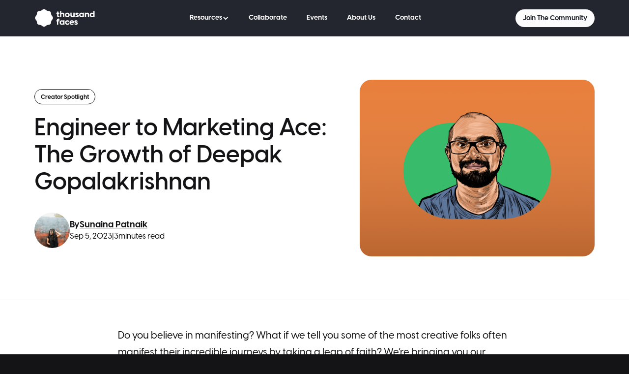

--- FILE ---
content_type: text/html; charset=utf-8
request_url: https://www.thousandfaces.club/posts/deepak-gopalakrishnan-journey
body_size: 22681
content:
<!DOCTYPE html><!-- This site was created in Webflow. https://webflow.com --><!-- Last Published: Fri Feb 02 2024 13:27:37 GMT+0000 (Coordinated Universal Time) --><html data-wf-domain="www.thousandfaces.club" data-wf-page="651fd0979e87f24cea59829b" data-wf-site="61a5fbb12f3e16c4f6c5c201" data-wf-collection="651fd0979e87f24cea5982e6" data-wf-item-slug="deepak-gopalakrishnan-journey"><head><meta charset="utf-8"/><title>The Growth of Deepak Gopalakrishnan | Thousand Faces Club</title><meta content="A cartoonist, comic creator, and writer — Deepak Gopalakrishnan is someone you can have an immersive conversation with over coffee or beer." name="description"/><meta content="The Growth of Deepak Gopalakrishnan | Thousand Faces Club" property="og:title"/><meta content="A cartoonist, comic creator, and writer — Deepak Gopalakrishnan is someone you can have an immersive conversation with over coffee or beer." property="og:description"/><meta content="https://cdn.prod.website-files.com/62b717f57d990544a133f6e2/6515c518bd03389109c6d483_Deepak.png" property="og:image"/><meta content="The Growth of Deepak Gopalakrishnan | Thousand Faces Club" property="twitter:title"/><meta content="A cartoonist, comic creator, and writer — Deepak Gopalakrishnan is someone you can have an immersive conversation with over coffee or beer." property="twitter:description"/><meta content="https://cdn.prod.website-files.com/62b717f57d990544a133f6e2/6515c518bd03389109c6d483_Deepak.png" property="twitter:image"/><meta property="og:type" content="website"/><meta content="summary_large_image" name="twitter:card"/><meta content="width=device-width, initial-scale=1" name="viewport"/><meta content="Webflow" name="generator"/><link href="https://assets-global.website-files.com/61a5fbb12f3e16c4f6c5c201/css/thousand-faces-club.webflow.76954d780.css" rel="stylesheet" type="text/css"/><script type="text/javascript">!function(o,c){var n=c.documentElement,t=" w-mod-";n.className+=t+"js",("ontouchstart"in o||o.DocumentTouch&&c instanceof DocumentTouch)&&(n.className+=t+"touch")}(window,document);</script><link href="https://cdn.prod.website-files.com/61a5fbb12f3e16c4f6c5c201/61c9192bc29e7dea19b4b423_Group%20625%20(4).png" rel="shortcut icon" type="image/x-icon"/><link href="https://cdn.prod.website-files.com/61a5fbb12f3e16c4f6c5c201/61c919018b12336b090f790d_Group%20624%20(6).png" rel="apple-touch-icon"/><!-- Hotjar Tracking Code for https://thousandfaces.club/ -->
<script>
    (function(h,o,t,j,a,r){
        h.hj=h.hj||function(){(h.hj.q=h.hj.q||[]).push(arguments)};
        h._hjSettings={hjid:2771616,hjsv:6};
        a=o.getElementsByTagName('head')[0];
        r=o.createElement('script');r.async=1;
        r.src=t+h._hjSettings.hjid+j+h._hjSettings.hjsv;
        a.appendChild(r);
    })(window,document,'https://static.hotjar.com/c/hotjar-','.js?sv=');
</script>

<meta name="google-site-verification" content="zGjSrktwUM-wCJkXGumh9_kFem88eIjD3hRb7jPZ7GI" />

<!-- Global site tag (gtag.js) - Google Analytics -->
<script async src="https://www.googletagmanager.com/gtag/js?id=G-W6ZHJR3CB9"></script>
<script>
  window.dataLayer = window.dataLayer || [];
  function gtag(){dataLayer.push(arguments);}
  gtag('js', new Date());

  gtag('config', 'G-W6ZHJR3CB9');
</script>

<!-- Hotjar Tracking Code for my site -->
<script>
    (function(h,o,t,j,a,r){
        h.hj=h.hj||function(){(h.hj.q=h.hj.q||[]).push(arguments)};
        h._hjSettings={hjid:3705779,hjsv:6};
        a=o.getElementsByTagName('head')[0];
        r=o.createElement('script');r.async=1;
        r.src=t+h._hjSettings.hjid+j+h._hjSettings.hjsv;
        a.appendChild(r);
    })(window,document,'https://static.hotjar.com/c/hotjar-','.js?sv=');
</script><!-- [Attributes by Finsweet] CMS PrevNext -->
<script async src="https://cdn.jsdelivr.net/npm/@finsweet/attributes-cmsprevnext@1/cmsprevnext.js"></script>
<!-- [Attributes by Finsweet] Social Share -->
<script defer src="https://cdn.jsdelivr.net/npm/@finsweet/attributes-socialshare@1/socialshare.js"></script>
<!-- [Attributes by Finsweet] Read Time -->
<script defer src="https://cdn.jsdelivr.net/npm/@finsweet/attributes-readtime@1/readtime.js"></script>
<!-- [Attributes by Finsweet] CMS Load -->
<script async src="https://cdn.jsdelivr.net/npm/@finsweet/attributes-cmsload@1/cmsload.js"></script>
</head><body><div class="page-wrapper"><div data-animation="default" data-collapse="medium" data-duration="400" data-easing="ease" data-easing2="ease" role="banner" class="nav-bar w-nav"><div class="global-nav-banner"><div class="w-dyn-list"><div role="list" class="w-dyn-items"><div role="listitem" class="w-dyn-item"><a data-w-id="22934d96-350d-ec17-35ad-7c6bfe075c06" style="color:#fcfcfd" href="https://thousandfaces.club/event/effective-content-repurposing" class="announcement-banner w-inline-block w-condition-invisible"><div class="banner-gradient-embed w-embed"><style>
.announcement-banner {
 background: linear-gradient(90deg, #cc2b5e 0%, #753a88 100%);
}
</style></div><div class="text-block-3">New masterclass: Effective Content Repurposing!</div><div class="announcement-banner-icon w-embed"><svg width="24" height="24" viewBox="0 0 24 24" fill="none" xmlns="http://www.w3.org/2000/svg">
<path d="M4 12H20M20 12L14 6M20 12L14 18" stroke="currentColor" stroke-width="2" stroke-linecap="round" stroke-linejoin="round"/>
</svg></div></a></div></div></div></div><div class="padding-global"><div class="nav-vertical-padding"><div class="container-medium"><div class="nav-flex"><a href="/" class="nav-logo-wrapper w-nav-brand"><img src="https://cdn.prod.website-files.com/61a5fbb12f3e16c4f6c5c201/61a72e2560e64912a57fc920_Thousand%20Faces%20logo%20-%20invert.svg" loading="lazy" alt=""/></a><nav role="navigation" class="nav-menu w-nav-menu"><div data-hover="false" data-delay="0" class="nav-dropdown-parent w-dropdown"><div class="nav-dropdown w-dropdown-toggle"><div class="text-block-4">Resources</div><div class="icon w-icon-dropdown-toggle"></div></div><nav class="nav-dropdown-list w-dropdown-list"><a href="/reports" class="nav-dropdown-link w-dropdown-link">Reports</a><a href="https://www.youtube.com/playlist?list=PLibKLaIMW2Z1nacFWcVgSIJCYdYHL-hOS" target="_blank" class="nav-dropdown-link w-dropdown-link">Fireside Chats</a><a href="https://newsletter.thousandfaces.club/" target="_blank" class="nav-dropdown-link w-dropdown-link">Newsletter</a><a href="/tf-journeys" class="nav-dropdown-link w-dropdown-link">Creator Journeys</a></nav></div><a href="/collaborate" class="nav-link w-nav-link">Collaborate</a><a href="/events" class="nav-link w-nav-link">Events</a><a href="/about" class="nav-link w-nav-link">About Us</a><a href="mailto:gm@thousandfaces.club" class="nav-link w-nav-link">Contact</a></nav><div class="menu-button w-nav-button"><img src="https://cdn.prod.website-files.com/61a5fbb12f3e16c4f6c5c201/61a8ad0e5e81c91a8ab49dcf_Group%207%20(1).svg" loading="lazy" alt=""/></div><a href="https://tally.so/r/wobx7b" target="_blank" class="cta-button nav-button mobo-hide w-button">Join The Community</a></div></div></div></div><div class="global-embed"><div class="w-embed"><style>

/* Snippet gets rid of top margin on first element in any rich text*/
.w-richtext>:first-child {
	margin-top: 0;
}

/* Snippet gets rid of bottom margin on last element in any rich text*/
.w-richtext>:last-child, .w-richtext ol li:last-child, .w-richtext ul li:last-child {
	margin-bottom: 0;
}

/* Snippet makes all link elements listed below to inherit color from their parent */
a, 
.w-tab-link,
.w-nav-link,
.w-dropdown-btn,
.w-dropdown-toggle,
.w-dropdown-link
{
	color: inherit;
}

/* Snippet prevents all click and hover interaction with an element */
.clickable-off {
	//pointer-events: none;
}

/* Snippet enables all click and hover interaction with an element */
.clickable-on{
  pointer-events: auto;
}

/* Snippet enables you to add class of div-square which creates and maintains a 1:1 dimension of a div.*/
.div-square::after {
	content: "";
	display: block;
	padding-bottom: 100%;
}

/Hide focus outline for main content element/
main:focus-visible {
	outline: -webkit-focus-ring-color auto 0px;
}

/* Make sure containers never lose their center alignment*/
.container-medium, .container-small, .container-large {
	margin-right: auto !important;
	margin-left: auto !important;
}

/Reset selects, buttons, and links styles/
.w-input, .w-select, a {
	color: inherit;
	text-decoration: inherit;
	font-size: inherit;
}

/*Apply "..." after 3 lines of text */
.text-style-3lines {
	display: -webkit-box;
	overflow: hidden;
	-webkit-line-clamp: 3;
	-webkit-box-orient: vertical;
}

/*Apply "..." after 2 lines of text */
.text-style-2lines {
	display: -webkit-box;
	overflow: hidden;
	-webkit-line-clamp: 2;
	-webkit-box-orient: vertical;
}

html{-webkit-font-smoothing: antialiased; -moz-osx-font-smoothing: grayscale;}

</style></div></div></div><div class="main-wrapper is-light"><div class="section_post-hero"><div class="padding-global"><div class="container-medium"><div class="padding-section-medium"><div class="post-hero_wrapper"><div id="w-node-c1cf00b9-3e12-46d3-8e0d-4b03e313822e-ea59829b" class="post-hero_content"><div class="w-dyn-list"><div role="list" class="post-hero_tags w-dyn-items"><div role="listitem" class="w-dyn-item"><div class="blog_card-tag">Creator Spotlight</div></div></div></div><div class="margin-bottom-32"><h2 class="text-weight-semibold">Engineer to Marketing Ace: The Growth of Deepak Gopalakrishnan</h2></div><div class="post-hero_author-wrapper"><div class="post-hero_author-image-wrapper"><img alt="" loading="lazy" width="72" src="https://cdn.prod.website-files.com/62b717f57d990544a133f6e2/6525859859964c2e9f5c1e2c_27788391_1855204901187752_576254430241951998_o.jpeg" class="post-hero_author-image"/></div><div class="post-hero_author-content"><div class="post-hero_author-name-wrapper"><div>By</div><a href="/blog-author/sunaina-patnaik" class="is-underline w-inline-block"><div>Sunaina Patnaik</div></a></div><div class="post-hero_date"><div>Sep 5, 2023</div><div>|</div><div class="post-hero_read-time"><div fs-readtime-element="time">This is some text inside of a div block.</div><div>minutes read</div></div></div></div></div></div><div id="w-node-c1cf00b9-3e12-46d3-8e0d-4b03e313823e-ea59829b" class="post-hero_image-wrapper"><img loading="lazy" src="https://cdn.prod.website-files.com/62b717f57d990544a133f6e2/6515c518bd03389109c6d483_Deepak.png" alt="" class="post-hero_image"/></div></div></div></div></div></div><div class="section_post-content"><div class="padding-global"><div class="container-medium"><div class="padding-section-small"><div class="post-content_wrapper"><div fs-readtime-element="contents" class="post-content_richtext w-richtext"><p>Do you believe in manifesting? What if we tell you some of the most creative folks often manifest their incredible journeys by taking a leap of faith? We’re bringing you our conversation with Deepak Gopalakrishnan, who took such a leap.</p><p>In a nutshell, Deepak is 👇🏼</p><figure style="max-width:1010pxpx" class="w-richtext-align-fullwidth"><div><img src="https://cdn.prod.website-files.com/62b717f57d990544a133f6e2/651594f41792f8a36bd58672_Chuck.png" alt=""/></div></figure><p>But there’s more to him that you’ll discover as this conversation unfolds. Psst..he’s fondly regarded as Chuck.</p><p><strong>Thousand Faces:</strong> What was your childhood like?<br/><strong>Chuck:</strong> I grew up in the Gulf reading Archie Comics, Tinkle, and famous local magazines. I&#x27;d narrate jokes, write, and participate in extra-curricular activities at school, but my childhood was quite dull. I guess that&#x27;s what pushed me to explore diverse creative avenues.</p><p><strong>TF</strong>: Can you share one particular instance that may have influenced your thought process?<br/><strong>Chuck</strong>: I remember my dad spending an outrageous amount of time parking our car backward, and wondered why. Later, I realized he wanted to simplify his life when driving out. Surely, he isn&#x27;t the only one with such a parking habit, but it somehow impacted me to plan better, making me understand that a shortcut now might only complicate life later.</p><figure style="max-width:1010pxpx" class="w-richtext-align-fullwidth"><div><img src="https://cdn.prod.website-files.com/62b717f57d990544a133f6e2/651594f41792f8a36bd58680_Chuck-3.png" alt=""/></div><figcaption>A comic strip by Chuck</figcaption></figure><p><strong>TF:</strong> You’ve conceptualized and illustrated for PaGalGuy for a while. What was that journey like?<br/><strong>Chuck</strong>: After engineering, I joined MICA for MBA. But I was also active on the internet, discovered several cartoonists, and participated in online contests. A friend who was already working with PaGalGuy reached out to me as they launching an online comic. I cartooned by day and wrote in the night and that&#x27;s how I balanced my entire day. I think that was a significant turning point in the overall scheme of things — they may look like little blips, but my journey would&#x27;ve been entirely different. I don&#x27;t think it would have been a romantic story. Later, I joined OML.</p><p><strong>TF</strong>: After that you also worked with various advertising agencies, is it?<br/><strong>Chuck</strong>: Yes, for almost 7 years. 👇🏼</p><figure style="max-width:1010pxpx" class="w-richtext-align-fullwidth"><div><img src="https://cdn.prod.website-files.com/62b717f57d990544a133f6e2/651594f41792f8a36bd585fb_Chuck-2.png" alt=""/></div></figure><p><strong>TF:</strong> What made you leave a cushy job for freelancing?<br/><strong>Chuck:</strong> Once I bumped into a friend at a standup gig who said I should get back to comedy, teaching, and mainly creating. That comment didn&#x27;t leave me throughout the gig, and I decided to do something about it. Next day over breakfast, I informed my best friend that I was leaving my job to be a freelancer. The more I thought about it, the more it made sense as I was at a point in my career when I had a reasonable amount of contacts that I could connect with for work. I knew I was good at what I did, so I was sure I wouldn&#x27;t starve. So, what was the worst-case scenario if things didn&#x27;t pan out as per my expectations? I had enough money for three months, and if things didn&#x27;t work out, I decided to move back to a full-time role. With that leap of faith, I got into freelancing and touchwood, it&#x27;s worked out brilliantly ever since.</p><div class="w-embed w-script"><blockquote class="twitter-tweet"><p lang="en" dir="ltr">A plug of a project I finished recently. <br><br>Getting Meta: A podcast on habits, thought processes, productivity, etc where I speak to some wonderful people. <br><br>Spotify: <a href="https://t.co/PfH9Z53pWf">https://t.co/PfH9Z53pWf</a><br>Apple: <a href="https://t.co/9ORjNn9Gqw">https://t.co/9ORjNn9Gqw</a><br>Web: <a href="https://t.co/cUWM560dNr">https://t.co/cUWM560dNr</a><br><br>A thread of guests...</p>&mdash; Deepak Gopalakrishnan (@chuck_gopal) <a href="https://twitter.com/chuck_gopal/status/1443871632208973828?ref_src=twsrc%5Etfw">October 1, 2021</a></blockquote> <script async src="https://platform.twitter.com/widgets.js" charset="utf-8"></script></div><p><strong>TF</strong>: You’ve been a freelancer for quite a while. How do you manage your time?<strong>Chuck</strong>: I have an unnecessarily complicated Excel sheet that has client versus week with the number of hours per client. The last column counts my free time, which also means working hours. For instance, if it says 30 hours and spreads to 40 hours, it indicates I&#x27;m missing my mark. So, the weeks when I end up working extra, it shows up negative, loosely translating to 8 hours of work per day instead of 5. When the column is positive, that&#x27;s when I can take up a new project. This may seem complicated, but I don&#x27;t want to get overwhelmed with work during the week. When you&#x27;re a freelancer, your instinct is to take on everything, but some projects end up consuming more time, so before starting, it&#x27;s important to understand the time commitments.</p><p>A plug of a project I finished recently. <br/><br/>Getting Meta: A podcast on habits, thought processes, productivity, etc where I speak to some wonderful people. <br/><br/>Spotify: <a href="https://t.co/PfH9Z53pWf?ref=blog.thousandfaces.club">https://t.co/PfH9Z53pWf</a><br/>Apple: <a href="https://t.co/9ORjNn9Gqw?ref=blog.thousandfaces.club">https://t.co/9ORjNn9Gqw</a><br/>Web: <a href="https://t.co/cUWM560dNr?ref=blog.thousandfaces.club">https://t.co/cUWM560dNr</a><br/><br/>A thread of guests...</p><blockquote>— Deepak Gopalakrishnan (@chuck_gopal) <a href="https://twitter.com/chuck_gopal/status/1443871632208973828?ref_src=twsrc%5Etfw&amp;ref=blog.thousandfaces.club">October 1, 2021</a></blockquote><p><strong>TF:</strong> A philosophy that you stick to?<br/><strong>Chuck:</strong> I prefer clarity over anything and don&#x27;t want to remember a lot of things in haste. You have different principles for different clients in the advertising world, which wore me down. So, I like to approach things with honesty to keep it easy: one strain of thought everywhere. That&#x27;s how I create content, too, by simplifying things for people to munch on easily.</p><p>What else do we know about Chuck? 👇🏼</p><figure style="max-width:1010pxpx" class="w-richtext-align-fullwidth"><div><img src="https://cdn.prod.website-files.com/62b717f57d990544a133f6e2/651594f41792f8a36bd58637_Chuck-1.png" alt=""/></div></figure><p>Well, that was our conversation with Deepak that allowed us to dream a little — that sometimes you can take a plunge into the unknown and make it work with 100% commitment.</p><p>To read his entire journey, check out 👇🏼</p><p><a href="https://www.thousandfaces.club/journey/deepak-gopalakrishnan?ref=blog.thousandfaces.club">Chuck&#x27;s Journey</a></p></div></div><div class="post-content_bottom-wrapper"><div class="post-content_social"><div class="margin-bottom-24"><div class="text-size-medium">Share this article</div></div><div class="post-content_social-list"><div fs-socialshare-element="twitter" class="post-content_social-link"><div class="icon-embed-small w-embed"><svg xmlns="http://www.w3.org/2000/svg" width="100%" height="100%" viewBox="0 0 43 43" fill="none" preserveAspectRatio="xMidYMid meet" aria-hidden="true" role="img">
<circle cx="21.1765" cy="21.1765" r="21.1765" fill="#23262F"/>
<path fill-rule="evenodd" clip-rule="evenodd" d="M18.3724 27.7939C24.3614 27.7939 27.6372 22.7012 27.6372 18.2853C27.6372 18.1404 27.6372 17.9965 27.6277 17.8532C28.2649 17.3808 28.8148 16.7943 29.2521 16.1232C28.6585 16.3936 28.0276 16.5709 27.3824 16.6491C28.0617 16.2313 28.5704 15.5749 28.814 14.8004C28.1744 15.1897 27.4753 15.4644 26.746 15.6118C25.5128 14.2664 23.4503 14.2012 22.1386 15.4668C21.2935 16.2829 20.934 17.4996 21.1966 18.6602C18.5787 18.525 16.1393 17.2561 14.4855 15.1687C13.6213 16.6958 14.0633 18.6486 15.4941 19.6292C14.9759 19.6137 14.4688 19.4705 14.0157 19.2115V19.2539C14.0165 20.8445 15.1092 22.2141 16.6281 22.5293C16.1488 22.6637 15.6457 22.6831 15.1584 22.5862C15.5846 23.948 16.8075 24.8806 18.2002 24.9075C17.0471 25.8376 15.6227 26.3426 14.1562 26.341C13.8975 26.3402 13.6388 26.3247 13.3809 26.2929C14.8704 27.2735 16.6027 27.7939 18.3724 27.7915" fill="white"/>
</svg></div></div><div fs-socialshare-element="linkedin" class="post-content_social-link"><div class="icon-embed-small w-embed"><svg xmlns="http://www.w3.org/2000/svg" width="100%" height="100%" viewBox="0 0 44 43" fill="none" preserveAspectRatio="xMidYMid meet" aria-hidden="true" role="img">
<circle cx="22.0593" cy="21.1765" r="21.1765" fill="#23262F"/>
<path fill-rule="evenodd" clip-rule="evenodd" d="M28.8649 27.7939H26.2197V23.1622C26.2197 21.8916 25.6595 21.1827 24.655 21.1827C23.5619 21.1827 22.9131 21.9214 22.9131 23.1622V27.7939H20.2679V19.1909H22.9131V20.1584C22.9131 20.1584 23.7431 18.7011 25.6132 18.7011C27.4841 18.7011 28.8649 19.8435 28.8649 22.2073V27.7939ZM17.2536 17.8151C16.3615 17.8151 15.6387 17.0858 15.6387 16.1865C15.6387 15.2878 16.3615 14.5586 17.2536 14.5586C18.145 14.5586 18.8679 15.2878 18.8679 16.1865C18.8685 17.0858 18.145 17.8151 17.2536 17.8151ZM15.6387 27.7939H18.9452V19.1909H15.6387V27.7939Z" fill="white"/>
</svg></div></div><a id="copy-button" data-w-id="af0c4b43-362b-22f9-f3ed-c2b079807fcd" href="#" class="post-content_social-link is-link w-inline-block"><div class="icon-embed-small w-embed"><svg xmlns="http://www.w3.org/2000/svg" width="100%" height="100%" viewBox="0 0 43 43" fill="none" preserveAspectRatio="xMidYMid meet" aria-hidden="true" role="img">
<circle cx="21.823" cy="21.1765" r="21.1765" fill="#23262F"/>
<path d="M23.4341 19.9683C25.134 21.6682 25.134 24.4158 23.4341 26.1157C21.7342 27.8156 18.9865 27.8156 17.2866 26.1157C15.5867 24.4158 15.5867 21.6682 17.2866 19.9683" stroke="white" stroke-width="1.76471" stroke-linecap="round" stroke-linejoin="round"/>
<path d="M21.5628 21.8402C19.7934 20.0708 19.7934 17.1948 21.5628 15.4254C23.3322 13.6561 26.2082 13.6561 27.9776 15.4254C29.747 17.1948 29.747 20.0708 27.9776 21.8402" stroke="white" stroke-width="1.76471" stroke-linecap="round" stroke-linejoin="round"/>
</svg></div><div style="opacity:0" class="post-content_tool-tip"><div>Copied</div></div></a></div></div><div fs-cmsprevnext-element="list" class="post-content_list-wrapper w-dyn-list"><div fs-cmsload-mode="render-all" fs-cmsload-element="list" role="list" class="post-content_list w-dyn-items"><div role="listitem" class="w-dyn-item"><a href="/posts/can-creators-monetize-algorithm" class="post-content_block w-inline-block"><div id="w-node-_392653e8-393c-6b6e-346a-c23f895a155d-ea59829b" class="post-content_image-wrapper"><img alt="" loading="lazy" src="https://cdn.prod.website-files.com/62b717f57d990544a133f6e2/657737fd54ae9077e0e2f4de_Can%20creators%20monetize%20only%20if%20they%20please%20the%20algorithm_-1.png" sizes="100vw" srcset="https://cdn.prod.website-files.com/62b717f57d990544a133f6e2/657737fd54ae9077e0e2f4de_Can%20creators%20monetize%20only%20if%20they%20please%20the%20algorithm_-1-p-500.png 500w, https://cdn.prod.website-files.com/62b717f57d990544a133f6e2/657737fd54ae9077e0e2f4de_Can%20creators%20monetize%20only%20if%20they%20please%20the%20algorithm_-1.png 800w" class="post-content_image"/></div><div id="w-node-_9a72e064-812c-ed32-2cd6-41bc0f1cac09-ea59829b" class="post-content_blck-content"><h3 class="h6">Can creators monetize only if they please the algorithm?</h3></div></a><link rel="prefetch" href="/posts/can-creators-monetize-algorithm"/></div><div role="listitem" class="w-dyn-item"><a href="/posts/best-copywriting-tips" class="post-content_block w-inline-block"><div id="w-node-_392653e8-393c-6b6e-346a-c23f895a155d-ea59829b" class="post-content_image-wrapper"><img alt="" loading="lazy" src="https://cdn.prod.website-files.com/62b717f57d990544a133f6e2/656553fe4d4e1597363c67d0_Ray%20Edwards%2001.png" sizes="100vw" srcset="https://cdn.prod.website-files.com/62b717f57d990544a133f6e2/656553fe4d4e1597363c67d0_Ray%20Edwards%2001-p-500.png 500w, https://cdn.prod.website-files.com/62b717f57d990544a133f6e2/656553fe4d4e1597363c67d0_Ray%20Edwards%2001.png 800w" class="post-content_image"/></div><div id="w-node-_9a72e064-812c-ed32-2cd6-41bc0f1cac09-ea59829b" class="post-content_blck-content"><h3 class="h6">Want to be a better copywriter? ✍️</h3></div></a><link rel="prefetch" href="/posts/best-copywriting-tips"/></div><div role="listitem" class="w-dyn-item"><a href="/posts/bindery-turns-tiktokers-into-authors" class="post-content_block w-inline-block"><div id="w-node-_392653e8-393c-6b6e-346a-c23f895a155d-ea59829b" class="post-content_image-wrapper"><img alt="" loading="lazy" src="https://cdn.prod.website-files.com/62b717f57d990544a133f6e2/6565507bb9576a75a4d9e57c_Bindery%20turns%20TikTokers%20into%20authors-1.png" sizes="100vw" srcset="https://cdn.prod.website-files.com/62b717f57d990544a133f6e2/6565507bb9576a75a4d9e57c_Bindery%20turns%20TikTokers%20into%20authors-1-p-500.png 500w, https://cdn.prod.website-files.com/62b717f57d990544a133f6e2/6565507bb9576a75a4d9e57c_Bindery%20turns%20TikTokers%20into%20authors-1.png 800w" class="post-content_image"/></div><div id="w-node-_9a72e064-812c-ed32-2cd6-41bc0f1cac09-ea59829b" class="post-content_blck-content"><h3 class="h6">Bindery turns TikTokers into authors</h3></div></a><link rel="prefetch" href="/posts/bindery-turns-tiktokers-into-authors"/></div><div role="listitem" class="w-dyn-item"><a href="/posts/10-must-read-books-2023" class="post-content_block w-inline-block"><div id="w-node-_392653e8-393c-6b6e-346a-c23f895a155d-ea59829b" class="post-content_image-wrapper"><img alt="" loading="lazy" src="https://cdn.prod.website-files.com/62b717f57d990544a133f6e2/656044f105615e741f4ddc23_Top%2010%20Books%20We%27ve%20Read%20in%202023-1.png" sizes="100vw" srcset="https://cdn.prod.website-files.com/62b717f57d990544a133f6e2/656044f105615e741f4ddc23_Top%2010%20Books%20We%27ve%20Read%20in%202023-1-p-500.png 500w, https://cdn.prod.website-files.com/62b717f57d990544a133f6e2/656044f105615e741f4ddc23_Top%2010%20Books%20We%27ve%20Read%20in%202023-1.png 800w" class="post-content_image"/></div><div id="w-node-_9a72e064-812c-ed32-2cd6-41bc0f1cac09-ea59829b" class="post-content_blck-content"><h3 class="h6">Top 10 Books We&#x27;ve Read In 2023</h3></div></a><link rel="prefetch" href="/posts/10-must-read-books-2023"/></div><div role="listitem" class="w-dyn-item"><a href="/posts/5-creator-run-brands-worth-checking-out" class="post-content_block w-inline-block"><div id="w-node-_392653e8-393c-6b6e-346a-c23f895a155d-ea59829b" class="post-content_image-wrapper"><img alt="" loading="lazy" src="https://cdn.prod.website-files.com/62b717f57d990544a133f6e2/65545e374dcc80368ed02090_5%20Creator-run%20Brands%20Worth%20Checking%20Out-1.png" sizes="100vw" srcset="https://cdn.prod.website-files.com/62b717f57d990544a133f6e2/65545e374dcc80368ed02090_5%20Creator-run%20Brands%20Worth%20Checking%20Out-1-p-500.png 500w, https://cdn.prod.website-files.com/62b717f57d990544a133f6e2/65545e374dcc80368ed02090_5%20Creator-run%20Brands%20Worth%20Checking%20Out-1.png 800w" class="post-content_image"/></div><div id="w-node-_9a72e064-812c-ed32-2cd6-41bc0f1cac09-ea59829b" class="post-content_blck-content"><h3 class="h6">5 Creator-run Brands Worth Checking Out</h3></div></a><link rel="prefetch" href="/posts/5-creator-run-brands-worth-checking-out"/></div><div role="listitem" class="w-dyn-item"><a href="/posts/whats-the-future-of-audio-podcasts" class="post-content_block w-inline-block"><div id="w-node-_392653e8-393c-6b6e-346a-c23f895a155d-ea59829b" class="post-content_image-wrapper"><img alt="" loading="lazy" src="https://cdn.prod.website-files.com/62b717f57d990544a133f6e2/654ce730daf1464efb4040e9_Is%20there%20no%20future%20for%20audio%20podcasts_-1.png" sizes="100vw" srcset="https://cdn.prod.website-files.com/62b717f57d990544a133f6e2/654ce730daf1464efb4040e9_Is%20there%20no%20future%20for%20audio%20podcasts_-1-p-500.png 500w, https://cdn.prod.website-files.com/62b717f57d990544a133f6e2/654ce730daf1464efb4040e9_Is%20there%20no%20future%20for%20audio%20podcasts_-1.png 800w" class="post-content_image"/></div><div id="w-node-_9a72e064-812c-ed32-2cd6-41bc0f1cac09-ea59829b" class="post-content_blck-content"><h3 class="h6">What&#x27;s the Future of Audio Podcasts?</h3></div></a><link rel="prefetch" href="/posts/whats-the-future-of-audio-podcasts"/></div><div role="listitem" class="w-dyn-item"><a href="/posts/is-creator-economy-the-new-collaborative-economy" class="post-content_block w-inline-block"><div id="w-node-_392653e8-393c-6b6e-346a-c23f895a155d-ea59829b" class="post-content_image-wrapper"><img alt="" loading="lazy" src="https://cdn.prod.website-files.com/62b717f57d990544a133f6e2/654cd616899810ba3197f287_Is%20creator%20economy%20the%20new%20collaborative%20economy_-1.png" sizes="100vw" srcset="https://cdn.prod.website-files.com/62b717f57d990544a133f6e2/654cd616899810ba3197f287_Is%20creator%20economy%20the%20new%20collaborative%20economy_-1-p-500.png 500w, https://cdn.prod.website-files.com/62b717f57d990544a133f6e2/654cd616899810ba3197f287_Is%20creator%20economy%20the%20new%20collaborative%20economy_-1.png 800w" class="post-content_image"/></div><div id="w-node-_9a72e064-812c-ed32-2cd6-41bc0f1cac09-ea59829b" class="post-content_blck-content"><h3 class="h6">Is Creator Economy the New Collaborative Economy?</h3></div></a><link rel="prefetch" href="/posts/is-creator-economy-the-new-collaborative-economy"/></div><div role="listitem" class="w-dyn-item"><a href="/posts/will-ugc-shape-influencer-marketing" class="post-content_block w-inline-block"><div id="w-node-_392653e8-393c-6b6e-346a-c23f895a155d-ea59829b" class="post-content_image-wrapper"><img alt="" loading="lazy" src="https://cdn.prod.website-files.com/62b717f57d990544a133f6e2/65421c451515525d29740c5e_Amanda%20Nicole-1.png" sizes="100vw" srcset="https://cdn.prod.website-files.com/62b717f57d990544a133f6e2/65421c451515525d29740c5e_Amanda%20Nicole-1-p-500.png 500w, https://cdn.prod.website-files.com/62b717f57d990544a133f6e2/65421c451515525d29740c5e_Amanda%20Nicole-1.png 800w" class="post-content_image"/></div><div id="w-node-_9a72e064-812c-ed32-2cd6-41bc0f1cac09-ea59829b" class="post-content_blck-content"><h3 class="h6">Will UGC shape influencer marketing?😵</h3></div></a><link rel="prefetch" href="/posts/will-ugc-shape-influencer-marketing"/></div><div role="listitem" class="w-dyn-item"><a href="/posts/we-asked-4-creators-which-podcast-theyre-listening-to" class="post-content_block w-inline-block"><div id="w-node-_392653e8-393c-6b6e-346a-c23f895a155d-ea59829b" class="post-content_image-wrapper"><img alt="" loading="lazy" src="https://cdn.prod.website-files.com/62b717f57d990544a133f6e2/653a4f8524f41929fac87cf9_We%20Asked%204%20Creators%20Which%20Podcast%20They%27re%20Listening%20To-1.png" class="post-content_image"/></div><div id="w-node-_9a72e064-812c-ed32-2cd6-41bc0f1cac09-ea59829b" class="post-content_blck-content"><h3 class="h6">We Asked 4 Creators Which Podcast They&#x27;re Listening To</h3></div></a><link rel="prefetch" href="/posts/we-asked-4-creators-which-podcast-theyre-listening-to"/></div><div role="listitem" class="w-dyn-item"><a href="/posts/does-your-workplace-want-you-to-be-an-influencer" class="post-content_block w-inline-block"><div id="w-node-_392653e8-393c-6b6e-346a-c23f895a155d-ea59829b" class="post-content_image-wrapper"><img alt="" loading="lazy" src="https://cdn.prod.website-files.com/62b717f57d990544a133f6e2/651f978748428a3c2c265fb4_Does-Your-Workplace-Want-You-to-Be-an-Influencer_-1.png" sizes="100vw" srcset="https://cdn.prod.website-files.com/62b717f57d990544a133f6e2/651f978748428a3c2c265fb4_Does-Your-Workplace-Want-You-to-Be-an-Influencer_-1-p-500.png 500w, https://cdn.prod.website-files.com/62b717f57d990544a133f6e2/651f978748428a3c2c265fb4_Does-Your-Workplace-Want-You-to-Be-an-Influencer_-1.png 800w" class="post-content_image"/></div><div id="w-node-_9a72e064-812c-ed32-2cd6-41bc0f1cac09-ea59829b" class="post-content_blck-content"><h3 class="h6">Does Your Workplace Want You to Be an Influencer?</h3></div></a><link rel="prefetch" href="/posts/does-your-workplace-want-you-to-be-an-influencer"/></div><div role="listitem" class="w-dyn-item"><a href="/posts/this-creator-saves-10x-hours-a-week" class="post-content_block w-inline-block"><div id="w-node-_392653e8-393c-6b6e-346a-c23f895a155d-ea59829b" class="post-content_image-wrapper"><img alt="" loading="lazy" src="https://cdn.prod.website-files.com/62b717f57d990544a133f6e2/651f9735acd1cf1eb6bca9ea_Joe-Casabona.png" sizes="100vw" srcset="https://cdn.prod.website-files.com/62b717f57d990544a133f6e2/651f9735acd1cf1eb6bca9ea_Joe-Casabona-p-500.png 500w, https://cdn.prod.website-files.com/62b717f57d990544a133f6e2/651f9735acd1cf1eb6bca9ea_Joe-Casabona.png 800w" class="post-content_image"/></div><div id="w-node-_9a72e064-812c-ed32-2cd6-41bc0f1cac09-ea59829b" class="post-content_blck-content"><h3 class="h6">This Creator Saves 10x Hours a Week of Your Time</h3></div></a><link rel="prefetch" href="/posts/this-creator-saves-10x-hours-a-week"/></div><div role="listitem" class="w-dyn-item"><a href="/posts/you-can-edit-videos-on-youtube" class="post-content_block w-inline-block"><div id="w-node-_392653e8-393c-6b6e-346a-c23f895a155d-ea59829b" class="post-content_image-wrapper"><img alt="" loading="lazy" src="https://cdn.prod.website-files.com/62b717f57d990544a133f6e2/651f96a5197d02cd0927a223_You-can-edit-videos-on-YouTube-1.png" sizes="100vw" srcset="https://cdn.prod.website-files.com/62b717f57d990544a133f6e2/651f96a5197d02cd0927a223_You-can-edit-videos-on-YouTube-1-p-500.png 500w, https://cdn.prod.website-files.com/62b717f57d990544a133f6e2/651f96a5197d02cd0927a223_You-can-edit-videos-on-YouTube-1.png 800w" class="post-content_image"/></div><div id="w-node-_9a72e064-812c-ed32-2cd6-41bc0f1cac09-ea59829b" class="post-content_blck-content"><h3 class="h6">You Can Edit Videos on YouTube</h3></div></a><link rel="prefetch" href="/posts/you-can-edit-videos-on-youtube"/></div><div role="listitem" class="w-dyn-item"><a href="/posts/5-creators-worth-checking-out-in-october" class="post-content_block w-inline-block"><div id="w-node-_392653e8-393c-6b6e-346a-c23f895a155d-ea59829b" class="post-content_image-wrapper"><img alt="" loading="lazy" src="https://cdn.prod.website-files.com/62b717f57d990544a133f6e2/651f96089b264a0294e272bf_5-Creators-Worth-Checking-Out_-Oct-Edition-1.png" sizes="100vw" srcset="https://cdn.prod.website-files.com/62b717f57d990544a133f6e2/651f96089b264a0294e272bf_5-Creators-Worth-Checking-Out_-Oct-Edition-1-p-500.png 500w, https://cdn.prod.website-files.com/62b717f57d990544a133f6e2/651f96089b264a0294e272bf_5-Creators-Worth-Checking-Out_-Oct-Edition-1.png 800w" class="post-content_image"/></div><div id="w-node-_9a72e064-812c-ed32-2cd6-41bc0f1cac09-ea59829b" class="post-content_blck-content"><h3 class="h6">5 Creators Worth Checking Out in October</h3></div></a><link rel="prefetch" href="/posts/5-creators-worth-checking-out-in-october"/></div><div role="listitem" class="w-dyn-item"><a href="/posts/influencers-vs-content-creators-are-they-different" class="post-content_block w-inline-block"><div id="w-node-_392653e8-393c-6b6e-346a-c23f895a155d-ea59829b" class="post-content_image-wrapper"><img alt="" loading="lazy" src="https://cdn.prod.website-files.com/62b717f57d990544a133f6e2/651f95491dbf645960d31320_Influencers-vs.-content-creators---Are-they-different_-1.png" sizes="100vw" srcset="https://cdn.prod.website-files.com/62b717f57d990544a133f6e2/651f95491dbf645960d31320_Influencers-vs.-content-creators---Are-they-different_-1-p-500.png 500w, https://cdn.prod.website-files.com/62b717f57d990544a133f6e2/651f95491dbf645960d31320_Influencers-vs.-content-creators---Are-they-different_-1.png 800w" class="post-content_image"/></div><div id="w-node-_9a72e064-812c-ed32-2cd6-41bc0f1cac09-ea59829b" class="post-content_blck-content"><h3 class="h6">Influencers Vs. Content Creators - Are They Different?</h3></div></a><link rel="prefetch" href="/posts/influencers-vs-content-creators-are-they-different"/></div><div role="listitem" class="w-dyn-item"><a href="/posts/creating-ever-since-he-was-6" class="post-content_block w-inline-block"><div id="w-node-_392653e8-393c-6b6e-346a-c23f895a155d-ea59829b" class="post-content_image-wrapper"><img alt="" loading="lazy" src="https://cdn.prod.website-files.com/62b717f57d990544a133f6e2/651f941525635db7a0c864a4_Adam-f.png" sizes="100vw" srcset="https://cdn.prod.website-files.com/62b717f57d990544a133f6e2/651f941525635db7a0c864a4_Adam-f-p-500.png 500w, https://cdn.prod.website-files.com/62b717f57d990544a133f6e2/651f941525635db7a0c864a4_Adam-f.png 800w" class="post-content_image"/></div><div id="w-node-_9a72e064-812c-ed32-2cd6-41bc0f1cac09-ea59829b" class="post-content_blck-content"><h3 class="h6">Creating Ever Since He Was 6?</h3></div></a><link rel="prefetch" href="/posts/creating-ever-since-he-was-6"/></div><div role="listitem" class="w-dyn-item"><a href="/posts/everything-you-should-know-about-setting-up-a-patreon-account" class="post-content_block w-inline-block"><div id="w-node-_392653e8-393c-6b6e-346a-c23f895a155d-ea59829b" class="post-content_image-wrapper"><img alt="" loading="lazy" src="https://cdn.prod.website-files.com/62b717f57d990544a133f6e2/651f938728d1ed82adb1c70d_Setting-Up-a-Patreon-Account-1.png" sizes="100vw" srcset="https://cdn.prod.website-files.com/62b717f57d990544a133f6e2/651f938728d1ed82adb1c70d_Setting-Up-a-Patreon-Account-1-p-500.png 500w, https://cdn.prod.website-files.com/62b717f57d990544a133f6e2/651f938728d1ed82adb1c70d_Setting-Up-a-Patreon-Account-1.png 800w" class="post-content_image"/></div><div id="w-node-_9a72e064-812c-ed32-2cd6-41bc0f1cac09-ea59829b" class="post-content_blck-content"><h3 class="h6">Everything You Should Know About Setting Up a Patreon Account</h3></div></a><link rel="prefetch" href="/posts/everything-you-should-know-about-setting-up-a-patreon-account"/></div><div role="listitem" class="w-dyn-item"><a href="/posts/the-secret-life-of-pet-influencers" class="post-content_block w-inline-block"><div id="w-node-_392653e8-393c-6b6e-346a-c23f895a155d-ea59829b" class="post-content_image-wrapper"><img alt="" loading="lazy" src="https://cdn.prod.website-files.com/62b717f57d990544a133f6e2/651f92e2cff32289638f72ea_The-Secret-Life-of-Pet-Influencers-1.png" sizes="100vw" srcset="https://cdn.prod.website-files.com/62b717f57d990544a133f6e2/651f92e2cff32289638f72ea_The-Secret-Life-of-Pet-Influencers-1-p-500.png 500w, https://cdn.prod.website-files.com/62b717f57d990544a133f6e2/651f92e2cff32289638f72ea_The-Secret-Life-of-Pet-Influencers-1.png 800w" class="post-content_image"/></div><div id="w-node-_9a72e064-812c-ed32-2cd6-41bc0f1cac09-ea59829b" class="post-content_blck-content"><h3 class="h6">The Secret Life of Pet Influencers</h3></div></a><link rel="prefetch" href="/posts/the-secret-life-of-pet-influencers"/></div><div role="listitem" class="w-dyn-item"><a href="/posts/5-link-in-bio-tools-you-should-know-about" class="post-content_block w-inline-block"><div id="w-node-_392653e8-393c-6b6e-346a-c23f895a155d-ea59829b" class="post-content_image-wrapper"><img alt="" loading="lazy" src="https://cdn.prod.website-files.com/62b717f57d990544a133f6e2/651f9201107cdc77594deb03_5-Link-in-Bio-Tools-You-Should-Know-About-1.png" sizes="100vw" srcset="https://cdn.prod.website-files.com/62b717f57d990544a133f6e2/651f9201107cdc77594deb03_5-Link-in-Bio-Tools-You-Should-Know-About-1-p-500.png 500w, https://cdn.prod.website-files.com/62b717f57d990544a133f6e2/651f9201107cdc77594deb03_5-Link-in-Bio-Tools-You-Should-Know-About-1.png 800w" class="post-content_image"/></div><div id="w-node-_9a72e064-812c-ed32-2cd6-41bc0f1cac09-ea59829b" class="post-content_blck-content"><h3 class="h6">5 Link-in Bio Tools You Should Know About</h3></div></a><link rel="prefetch" href="/posts/5-link-in-bio-tools-you-should-know-about"/></div><div role="listitem" class="w-dyn-item"><a href="/posts/everything-you-should-know-about-starting-a-newsletter-2" class="post-content_block w-inline-block"><div id="w-node-_392653e8-393c-6b6e-346a-c23f895a155d-ea59829b" class="post-content_image-wrapper"><img alt="" loading="lazy" src="https://cdn.prod.website-files.com/62b717f57d990544a133f6e2/651f8f3524850039bd9761ba_Everything-You-Should-Know-About-Starting-a-Newsletter-1.png" class="post-content_image"/></div><div id="w-node-_9a72e064-812c-ed32-2cd6-41bc0f1cac09-ea59829b" class="post-content_blck-content"><h3 class="h6">Everything You Should Know About Starting a Newsletter</h3></div></a><link rel="prefetch" href="/posts/everything-you-should-know-about-starting-a-newsletter-2"/></div><div role="listitem" class="w-dyn-item"><a href="/posts/why-is-youtube-doing-this" class="post-content_block w-inline-block"><div id="w-node-_392653e8-393c-6b6e-346a-c23f895a155d-ea59829b" class="post-content_image-wrapper"><img alt="" loading="lazy" src="https://cdn.prod.website-files.com/62b717f57d990544a133f6e2/651f8ed66505b9150c58b63d_YouTube-launches--AI-generated-quizzes-1.png" sizes="100vw" srcset="https://cdn.prod.website-files.com/62b717f57d990544a133f6e2/651f8ed66505b9150c58b63d_YouTube-launches--AI-generated-quizzes-1-p-500.png 500w, https://cdn.prod.website-files.com/62b717f57d990544a133f6e2/651f8ed66505b9150c58b63d_YouTube-launches--AI-generated-quizzes-1.png 800w" class="post-content_image"/></div><div id="w-node-_9a72e064-812c-ed32-2cd6-41bc0f1cac09-ea59829b" class="post-content_blck-content"><h3 class="h6">Why is YouTube doing this?</h3></div></a><link rel="prefetch" href="/posts/why-is-youtube-doing-this"/></div><div role="listitem" class="w-dyn-item"><a href="/posts/in-conversation-jessy-grossman-of-women-in-influencer-marketing" class="post-content_block w-inline-block"><div id="w-node-_392653e8-393c-6b6e-346a-c23f895a155d-ea59829b" class="post-content_image-wrapper"><img alt="" loading="lazy" src="https://cdn.prod.website-files.com/62b717f57d990544a133f6e2/651f8e2c88c35e7480cbc1d6_Jessy-Grossman.png" sizes="100vw" srcset="https://cdn.prod.website-files.com/62b717f57d990544a133f6e2/651f8e2c88c35e7480cbc1d6_Jessy-Grossman-p-500.png 500w, https://cdn.prod.website-files.com/62b717f57d990544a133f6e2/651f8e2c88c35e7480cbc1d6_Jessy-Grossman.png 800w" class="post-content_image"/></div><div id="w-node-_9a72e064-812c-ed32-2cd6-41bc0f1cac09-ea59829b" class="post-content_blck-content"><h3 class="h6">In Conversation: Jessy Grossman of Women In Influencer Marketing</h3></div></a><link rel="prefetch" href="/posts/in-conversation-jessy-grossman-of-women-in-influencer-marketing"/></div><div role="listitem" class="w-dyn-item"><a href="/posts/5-creators-worth-checking-out-in-july" class="post-content_block w-inline-block"><div id="w-node-_392653e8-393c-6b6e-346a-c23f895a155d-ea59829b" class="post-content_image-wrapper"><img alt="" loading="lazy" src="https://cdn.prod.website-files.com/62b717f57d990544a133f6e2/651f8c27e59eaee2eed19d2e_5-Creators-Worth-Checking-Out_-July-Edition-1.png" sizes="100vw" srcset="https://cdn.prod.website-files.com/62b717f57d990544a133f6e2/651f8c27e59eaee2eed19d2e_5-Creators-Worth-Checking-Out_-July-Edition-1-p-500.png 500w, https://cdn.prod.website-files.com/62b717f57d990544a133f6e2/651f8c27e59eaee2eed19d2e_5-Creators-Worth-Checking-Out_-July-Edition-1.png 800w" class="post-content_image"/></div><div id="w-node-_9a72e064-812c-ed32-2cd6-41bc0f1cac09-ea59829b" class="post-content_blck-content"><h3 class="h6">5 Creators Worth Checking Out In July</h3></div></a><link rel="prefetch" href="/posts/5-creators-worth-checking-out-in-july"/></div><div role="listitem" class="w-dyn-item"><a href="/posts/blogging-to-running-a-business-worth-400m" class="post-content_block w-inline-block"><div id="w-node-_392653e8-393c-6b6e-346a-c23f895a155d-ea59829b" class="post-content_image-wrapper"><img alt="" loading="lazy" src="https://cdn.prod.website-files.com/62b717f57d990544a133f6e2/651f8badd040c8ebf52ba94e_Huda-Kattan-2.png" sizes="100vw" srcset="https://cdn.prod.website-files.com/62b717f57d990544a133f6e2/651f8badd040c8ebf52ba94e_Huda-Kattan-2-p-500.png 500w, https://cdn.prod.website-files.com/62b717f57d990544a133f6e2/651f8badd040c8ebf52ba94e_Huda-Kattan-2.png 800w" class="post-content_image"/></div><div id="w-node-_9a72e064-812c-ed32-2cd6-41bc0f1cac09-ea59829b" class="post-content_blck-content"><h3 class="h6">Blogging to Running a Business Worth $400M</h3></div></a><link rel="prefetch" href="/posts/blogging-to-running-a-business-worth-400m"/></div><div role="listitem" class="w-dyn-item"><a href="/posts/in-conversation-burk-rosemann-of-the-solocreator-hub" class="post-content_block w-inline-block"><div id="w-node-_392653e8-393c-6b6e-346a-c23f895a155d-ea59829b" class="post-content_image-wrapper"><img alt="" loading="lazy" src="https://cdn.prod.website-files.com/62b717f57d990544a133f6e2/651f8b664ec0391f21a836ca_Burk-R.png" sizes="100vw" srcset="https://cdn.prod.website-files.com/62b717f57d990544a133f6e2/651f8b664ec0391f21a836ca_Burk-R-p-500.png 500w, https://cdn.prod.website-files.com/62b717f57d990544a133f6e2/651f8b664ec0391f21a836ca_Burk-R.png 800w" class="post-content_image"/></div><div id="w-node-_9a72e064-812c-ed32-2cd6-41bc0f1cac09-ea59829b" class="post-content_blck-content"><h3 class="h6">In Conversation: Burk Rosemann of The SoloCreator Hub</h3></div></a><link rel="prefetch" href="/posts/in-conversation-burk-rosemann-of-the-solocreator-hub"/></div><div role="listitem" class="w-dyn-item"><a href="/posts/this-81-year-old-veterans-content-is-so-wholesome" class="post-content_block w-inline-block"><div id="w-node-_392653e8-393c-6b6e-346a-c23f895a155d-ea59829b" class="post-content_image-wrapper"><img alt="" loading="lazy" src="https://cdn.prod.website-files.com/62b717f57d990544a133f6e2/651f8b1e6bb79d13ad203188_patriotic-kenny-1.png" sizes="100vw" srcset="https://cdn.prod.website-files.com/62b717f57d990544a133f6e2/651f8b1e6bb79d13ad203188_patriotic-kenny-1-p-500.png 500w, https://cdn.prod.website-files.com/62b717f57d990544a133f6e2/651f8b1e6bb79d13ad203188_patriotic-kenny-1.png 800w" class="post-content_image"/></div><div id="w-node-_9a72e064-812c-ed32-2cd6-41bc0f1cac09-ea59829b" class="post-content_blck-content"><h3 class="h6">This 81-Year-Old Veteran&#x27;s Content Is So Wholesome</h3></div></a><link rel="prefetch" href="/posts/this-81-year-old-veterans-content-is-so-wholesome"/></div><div role="listitem" class="w-dyn-item"><a href="/posts/got-a-thing-for-books" class="post-content_block w-inline-block"><div id="w-node-_392653e8-393c-6b6e-346a-c23f895a155d-ea59829b" class="post-content_image-wrapper"><img alt="" loading="lazy" src="https://cdn.prod.website-files.com/62b717f57d990544a133f6e2/651f8586a1d5a86bd34ee210_Matt-Karamazov-2.png" sizes="100vw" srcset="https://cdn.prod.website-files.com/62b717f57d990544a133f6e2/651f8586a1d5a86bd34ee210_Matt-Karamazov-2-p-500.png 500w, https://cdn.prod.website-files.com/62b717f57d990544a133f6e2/651f8586a1d5a86bd34ee210_Matt-Karamazov-2.png 800w" class="post-content_image"/></div><div id="w-node-_9a72e064-812c-ed32-2cd6-41bc0f1cac09-ea59829b" class="post-content_blck-content"><h3 class="h6">Got a Thing for Books?</h3></div></a><link rel="prefetch" href="/posts/got-a-thing-for-books"/></div><div role="listitem" class="w-dyn-item"><a href="/posts/in-conversation-all-things-content-with-nika-talbot" class="post-content_block w-inline-block"><div id="w-node-_392653e8-393c-6b6e-346a-c23f895a155d-ea59829b" class="post-content_image-wrapper"><img alt="" loading="lazy" src="https://cdn.prod.website-files.com/62b717f57d990544a133f6e2/651f84c17e3e7cbfb41576dc_Nika-Talbot-2.png" sizes="100vw" srcset="https://cdn.prod.website-files.com/62b717f57d990544a133f6e2/651f84c17e3e7cbfb41576dc_Nika-Talbot-2-p-500.png 500w, https://cdn.prod.website-files.com/62b717f57d990544a133f6e2/651f84c17e3e7cbfb41576dc_Nika-Talbot-2.png 800w" class="post-content_image"/></div><div id="w-node-_9a72e064-812c-ed32-2cd6-41bc0f1cac09-ea59829b" class="post-content_blck-content"><h3 class="h6">In Conversation: All Things Content With Nika Talbot</h3></div></a><link rel="prefetch" href="/posts/in-conversation-all-things-content-with-nika-talbot"/></div><div role="listitem" class="w-dyn-item"><a href="/posts/how-to-get-sponsored-by-brands" class="post-content_block w-inline-block"><div id="w-node-_392653e8-393c-6b6e-346a-c23f895a155d-ea59829b" class="post-content_image-wrapper"><img alt="" loading="lazy" src="https://cdn.prod.website-files.com/62b717f57d990544a133f6e2/651f8370edd67e22c626ecc1_Justin-Moore-2.png" sizes="100vw" srcset="https://cdn.prod.website-files.com/62b717f57d990544a133f6e2/651f8370edd67e22c626ecc1_Justin-Moore-2-p-500.png 500w, https://cdn.prod.website-files.com/62b717f57d990544a133f6e2/651f8370edd67e22c626ecc1_Justin-Moore-2.png 800w" class="post-content_image"/></div><div id="w-node-_9a72e064-812c-ed32-2cd6-41bc0f1cac09-ea59829b" class="post-content_blck-content"><h3 class="h6">How to Get Sponsored By Brands?</h3></div></a><link rel="prefetch" href="/posts/how-to-get-sponsored-by-brands"/></div><div role="listitem" class="w-dyn-item"><a href="/posts/movies-influencer-marketing-campaigns" class="post-content_block w-inline-block"><div id="w-node-_392653e8-393c-6b6e-346a-c23f895a155d-ea59829b" class="post-content_image-wrapper"><img alt="" loading="lazy" src="https://cdn.prod.website-files.com/62b717f57d990544a133f6e2/651f82ee9b264a0294dc1eac_Movies---Influencer-Marketing-Campaigns_-1.png" sizes="100vw" srcset="https://cdn.prod.website-files.com/62b717f57d990544a133f6e2/651f82ee9b264a0294dc1eac_Movies---Influencer-Marketing-Campaigns_-1-p-500.png 500w, https://cdn.prod.website-files.com/62b717f57d990544a133f6e2/651f82ee9b264a0294dc1eac_Movies---Influencer-Marketing-Campaigns_-1.png 800w" class="post-content_image"/></div><div id="w-node-_9a72e064-812c-ed32-2cd6-41bc0f1cac09-ea59829b" class="post-content_blck-content"><h3 class="h6">Movies &amp; Influencer Marketing Campaigns?</h3></div></a><link rel="prefetch" href="/posts/movies-influencer-marketing-campaigns"/></div><div role="listitem" class="w-dyn-item"><a href="/posts/a-17-year-old-creator-to-direct-a-movie-for-a24" class="post-content_block w-inline-block"><div id="w-node-_392653e8-393c-6b6e-346a-c23f895a155d-ea59829b" class="post-content_image-wrapper"><img alt="" loading="lazy" src="https://cdn.prod.website-files.com/62b717f57d990544a133f6e2/651f81c2afe23dfe4978fd96_A-17-Year-Old-Creator-to-Direct-a-Movie-for-A24-1.png" sizes="100vw" srcset="https://cdn.prod.website-files.com/62b717f57d990544a133f6e2/651f81c2afe23dfe4978fd96_A-17-Year-Old-Creator-to-Direct-a-Movie-for-A24-1-p-500.png 500w, https://cdn.prod.website-files.com/62b717f57d990544a133f6e2/651f81c2afe23dfe4978fd96_A-17-Year-Old-Creator-to-Direct-a-Movie-for-A24-1.png 800w" class="post-content_image"/></div><div id="w-node-_9a72e064-812c-ed32-2cd6-41bc0f1cac09-ea59829b" class="post-content_blck-content"><h3 class="h6">A 17-Year-Old Creator to Direct a Movie for A24</h3></div></a><link rel="prefetch" href="/posts/a-17-year-old-creator-to-direct-a-movie-for-a24"/></div><div role="listitem" class="w-dyn-item"><a href="/posts/is-youtube-going-after-spotifys-meal" class="post-content_block w-inline-block"><div id="w-node-_392653e8-393c-6b6e-346a-c23f895a155d-ea59829b" class="post-content_image-wrapper"><img alt="" loading="lazy" src="https://cdn.prod.website-files.com/62b717f57d990544a133f6e2/651f81209afcaade524da441_Is-YouTube-Going-After-Spotify-s-Meal_-1.png" sizes="100vw" srcset="https://cdn.prod.website-files.com/62b717f57d990544a133f6e2/651f81209afcaade524da441_Is-YouTube-Going-After-Spotify-s-Meal_-1-p-500.png 500w, https://cdn.prod.website-files.com/62b717f57d990544a133f6e2/651f81209afcaade524da441_Is-YouTube-Going-After-Spotify-s-Meal_-1.png 800w" class="post-content_image"/></div><div id="w-node-_9a72e064-812c-ed32-2cd6-41bc0f1cac09-ea59829b" class="post-content_blck-content"><h3 class="h6">Is YouTube Going After Spotify’s Meal?</h3></div></a><link rel="prefetch" href="/posts/is-youtube-going-after-spotifys-meal"/></div><div role="listitem" class="w-dyn-item"><a href="/posts/you-think-youll-go-viral" class="post-content_block w-inline-block"><div id="w-node-_392653e8-393c-6b6e-346a-c23f895a155d-ea59829b" class="post-content_image-wrapper"><img alt="" loading="lazy" src="https://cdn.prod.website-files.com/62b717f57d990544a133f6e2/651f7f08455f099d4636db87_Meta-will-tell-you-if-you-ll-go-viral-1.png" sizes="100vw" srcset="https://cdn.prod.website-files.com/62b717f57d990544a133f6e2/651f7f08455f099d4636db87_Meta-will-tell-you-if-you-ll-go-viral-1-p-500.png 500w, https://cdn.prod.website-files.com/62b717f57d990544a133f6e2/651f7f08455f099d4636db87_Meta-will-tell-you-if-you-ll-go-viral-1.png 800w" class="post-content_image"/></div><div id="w-node-_9a72e064-812c-ed32-2cd6-41bc0f1cac09-ea59829b" class="post-content_blck-content"><h3 class="h6">You Think You&#x27;ll Go Viral?</h3></div></a><link rel="prefetch" href="/posts/you-think-youll-go-viral"/></div><div role="listitem" class="w-dyn-item"><a href="/posts/is-video-content-truly-the-future" class="post-content_block w-inline-block"><div id="w-node-_392653e8-393c-6b6e-346a-c23f895a155d-ea59829b" class="post-content_image-wrapper"><img alt="" loading="lazy" src="https://cdn.prod.website-files.com/62b717f57d990544a133f6e2/651f7a46b52db1b35ce9ee11_Is-video-content-truly-the-future_-1.png" sizes="100vw" srcset="https://cdn.prod.website-files.com/62b717f57d990544a133f6e2/651f7a46b52db1b35ce9ee11_Is-video-content-truly-the-future_-1-p-500.png 500w, https://cdn.prod.website-files.com/62b717f57d990544a133f6e2/651f7a46b52db1b35ce9ee11_Is-video-content-truly-the-future_-1.png 800w" class="post-content_image"/></div><div id="w-node-_9a72e064-812c-ed32-2cd6-41bc0f1cac09-ea59829b" class="post-content_blck-content"><h3 class="h6">Is video content truly the future?</h3></div></a><link rel="prefetch" href="/posts/is-video-content-truly-the-future"/></div><div role="listitem" class="w-dyn-item"><a href="/posts/twitch-has-grand-plans-for-2023" class="post-content_block w-inline-block"><div id="w-node-_392653e8-393c-6b6e-346a-c23f895a155d-ea59829b" class="post-content_image-wrapper"><img alt="" loading="lazy" src="https://cdn.prod.website-files.com/62b717f57d990544a133f6e2/651e58b0819bbe057ac84479_Twitch-has-grand-plans-for-2023-1.png" sizes="100vw" srcset="https://cdn.prod.website-files.com/62b717f57d990544a133f6e2/651e58b0819bbe057ac84479_Twitch-has-grand-plans-for-2023-1-p-500.png 500w, https://cdn.prod.website-files.com/62b717f57d990544a133f6e2/651e58b0819bbe057ac84479_Twitch-has-grand-plans-for-2023-1.png 800w" class="post-content_image"/></div><div id="w-node-_9a72e064-812c-ed32-2cd6-41bc0f1cac09-ea59829b" class="post-content_blck-content"><h3 class="h6">Twitch Has Grand Plans for 2023</h3></div></a><link rel="prefetch" href="/posts/twitch-has-grand-plans-for-2023"/></div><div role="listitem" class="w-dyn-item"><a href="/posts/is-content-creation-in-roblox-the-next-big-thing" class="post-content_block w-inline-block"><div id="w-node-_392653e8-393c-6b6e-346a-c23f895a155d-ea59829b" class="post-content_image-wrapper"><img alt="" loading="lazy" src="https://cdn.prod.website-files.com/62b717f57d990544a133f6e2/651e585d7e5f6a86b79847f4_Is-content-creation-in-Roblox-the-next-big-thing_-1.png" sizes="100vw" srcset="https://cdn.prod.website-files.com/62b717f57d990544a133f6e2/651e585d7e5f6a86b79847f4_Is-content-creation-in-Roblox-the-next-big-thing_-1-p-500.png 500w, https://cdn.prod.website-files.com/62b717f57d990544a133f6e2/651e585d7e5f6a86b79847f4_Is-content-creation-in-Roblox-the-next-big-thing_-1.png 800w" class="post-content_image"/></div><div id="w-node-_9a72e064-812c-ed32-2cd6-41bc0f1cac09-ea59829b" class="post-content_blck-content"><h3 class="h6">Is content creation in Roblox the next big thing?</h3></div></a><link rel="prefetch" href="/posts/is-content-creation-in-roblox-the-next-big-thing"/></div><div role="listitem" class="w-dyn-item"><a href="/posts/this-linkedin-creator-has-12k-followers" class="post-content_block w-inline-block"><div id="w-node-_392653e8-393c-6b6e-346a-c23f895a155d-ea59829b" class="post-content_image-wrapper"><img alt="" loading="lazy" src="https://cdn.prod.website-files.com/62b717f57d990544a133f6e2/651e577821e29556e1bb4b9c_Maxim-Poulsen.png" sizes="100vw" srcset="https://cdn.prod.website-files.com/62b717f57d990544a133f6e2/651e577821e29556e1bb4b9c_Maxim-Poulsen-p-500.png 500w, https://cdn.prod.website-files.com/62b717f57d990544a133f6e2/651e577821e29556e1bb4b9c_Maxim-Poulsen.png 800w" class="post-content_image"/></div><div id="w-node-_9a72e064-812c-ed32-2cd6-41bc0f1cac09-ea59829b" class="post-content_blck-content"><h3 class="h6">This LinkedIn Creator Has 12K Followers!</h3></div></a><link rel="prefetch" href="/posts/this-linkedin-creator-has-12k-followers"/></div><div role="listitem" class="w-dyn-item"><a href="/posts/tiktok-imdbz" class="post-content_block w-inline-block"><div id="w-node-_392653e8-393c-6b6e-346a-c23f895a155d-ea59829b" class="post-content_image-wrapper"><img alt="" loading="lazy" src="https://cdn.prod.website-files.com/62b717f57d990544a133f6e2/651e5714ebed7ab2f49cfbe0_TikTok-Joins-Hands-with-IMDb-1.png" sizes="100vw" srcset="https://cdn.prod.website-files.com/62b717f57d990544a133f6e2/651e5714ebed7ab2f49cfbe0_TikTok-Joins-Hands-with-IMDb-1-p-500.png 500w, https://cdn.prod.website-files.com/62b717f57d990544a133f6e2/651e5714ebed7ab2f49cfbe0_TikTok-Joins-Hands-with-IMDb-1.png 800w" class="post-content_image"/></div><div id="w-node-_9a72e064-812c-ed32-2cd6-41bc0f1cac09-ea59829b" class="post-content_blck-content"><h3 class="h6">TikTok 🤝 IMDbz</h3></div></a><link rel="prefetch" href="/posts/tiktok-imdbz"/></div><div role="listitem" class="w-dyn-item"><a href="/posts/will-ferrell-hot-wings" class="post-content_block w-inline-block"><div id="w-node-_392653e8-393c-6b6e-346a-c23f895a155d-ea59829b" class="post-content_image-wrapper"><img alt="" loading="lazy" src="https://cdn.prod.website-files.com/62b717f57d990544a133f6e2/651e551ae78c11856a9a3efa_Will-Ferrel-making--the-holiday-season-extra-special--1.png" sizes="100vw" srcset="https://cdn.prod.website-files.com/62b717f57d990544a133f6e2/651e551ae78c11856a9a3efa_Will-Ferrel-making--the-holiday-season-extra-special--1-p-500.png 500w, https://cdn.prod.website-files.com/62b717f57d990544a133f6e2/651e551ae78c11856a9a3efa_Will-Ferrel-making--the-holiday-season-extra-special--1.png 800w" class="post-content_image"/></div><div id="w-node-_9a72e064-812c-ed32-2cd6-41bc0f1cac09-ea59829b" class="post-content_blck-content"><h3 class="h6">Will Ferrell &amp; Hot Wings?</h3></div></a><link rel="prefetch" href="/posts/will-ferrell-hot-wings"/></div><div role="listitem" class="w-dyn-item"><a href="/posts/building-for-creators-opportunities-in-the-creator-economy" class="post-content_block w-inline-block"><div id="w-node-_392653e8-393c-6b6e-346a-c23f895a155d-ea59829b" class="post-content_image-wrapper"><img alt="" loading="lazy" src="https://cdn.prod.website-files.com/62b717f57d990544a133f6e2/651e5441b3f81bdf553f0b64_Democratization-of-Tooling-for-Creators-1.png" sizes="100vw" srcset="https://cdn.prod.website-files.com/62b717f57d990544a133f6e2/651e5441b3f81bdf553f0b64_Democratization-of-Tooling-for-Creators-1-p-500.png 500w, https://cdn.prod.website-files.com/62b717f57d990544a133f6e2/651e5441b3f81bdf553f0b64_Democratization-of-Tooling-for-Creators-1.png 800w" class="post-content_image"/></div><div id="w-node-_9a72e064-812c-ed32-2cd6-41bc0f1cac09-ea59829b" class="post-content_blck-content"><h3 class="h6">Building for Creators? Opportunities in the Creator Economy</h3></div></a><link rel="prefetch" href="/posts/building-for-creators-opportunities-in-the-creator-economy"/></div><div role="listitem" class="w-dyn-item"><a href="/posts/this-youtuber-has-1-08m-followers-45210" class="post-content_block w-inline-block"><div id="w-node-_392653e8-393c-6b6e-346a-c23f895a155d-ea59829b" class="post-content_image-wrapper"><img alt="" loading="lazy" src="https://cdn.prod.website-files.com/62b717f57d990544a133f6e2/6515c4cb1c7f7c513a4825ef_David-Payette-1.png" class="post-content_image"/></div><div id="w-node-_9a72e064-812c-ed32-2cd6-41bc0f1cac09-ea59829b" class="post-content_blck-content"><h3 class="h6">This YouTuber has 1.08M followers! 🔥</h3></div></a><link rel="prefetch" href="/posts/this-youtuber-has-1-08m-followers-45210"/></div><div role="listitem" class="w-dyn-item"><a href="/posts/creator-economy-trends-worth-looking-out-for" class="post-content_block w-inline-block"><div id="w-node-_392653e8-393c-6b6e-346a-c23f895a155d-ea59829b" class="post-content_image-wrapper"><img alt="" loading="lazy" src="https://cdn.prod.website-files.com/62b717f57d990544a133f6e2/6515c519134e1c9d49cadaf9_creator-economy-1-1.png" class="post-content_image"/></div><div id="w-node-_9a72e064-812c-ed32-2cd6-41bc0f1cac09-ea59829b" class="post-content_blck-content"><h3 class="h6">Creator Economy Trends Worth Looking Out for</h3></div></a><link rel="prefetch" href="/posts/creator-economy-trends-worth-looking-out-for"/></div><div role="listitem" class="w-dyn-item"><a href="/posts/deepak-gopalakrishnan-journey" aria-current="page" class="post-content_block w-inline-block w--current"><div id="w-node-_392653e8-393c-6b6e-346a-c23f895a155d-ea59829b" class="post-content_image-wrapper"><img alt="" loading="lazy" src="https://cdn.prod.website-files.com/62b717f57d990544a133f6e2/6515c518bd03389109c6d483_Deepak.png" class="post-content_image"/></div><div id="w-node-_9a72e064-812c-ed32-2cd6-41bc0f1cac09-ea59829b" class="post-content_blck-content"><h3 class="h6">Engineer to Marketing Ace: The Growth of Deepak Gopalakrishnan</h3></div></a><link rel="prefetch" href="/posts/deepak-gopalakrishnan-journey"/></div><div role="listitem" class="w-dyn-item"><a href="/posts/tiktok-to-nyt-bestselling-author-the-rise-of-tabitha-brown" class="post-content_block w-inline-block"><div id="w-node-_392653e8-393c-6b6e-346a-c23f895a155d-ea59829b" class="post-content_image-wrapper"><img alt="" loading="lazy" src="https://cdn.prod.website-files.com/62b717f57d990544a133f6e2/6515c517b2e5efa30e7af553_Tabhitha-Brown-6.png" class="post-content_image"/></div><div id="w-node-_9a72e064-812c-ed32-2cd6-41bc0f1cac09-ea59829b" class="post-content_blck-content"><h3 class="h6">TikTok to NYT Bestselling Author: The Rise of Tabitha Brown</h3></div></a><link rel="prefetch" href="/posts/tiktok-to-nyt-bestselling-author-the-rise-of-tabitha-brown"/></div><div role="listitem" class="w-dyn-item"><a href="/posts/tiktok-bumps-up-video-length-to-10-minutes" class="post-content_block w-inline-block"><div id="w-node-_392653e8-393c-6b6e-346a-c23f895a155d-ea59829b" class="post-content_image-wrapper"><img alt="" loading="lazy" src="https://cdn.prod.website-files.com/62b717f57d990544a133f6e2/6515c516b6fcd85e7bfbac19_tik-tok-10-min.png" class="post-content_image"/></div><div id="w-node-_9a72e064-812c-ed32-2cd6-41bc0f1cac09-ea59829b" class="post-content_blck-content"><h3 class="h6">TikTok Bumps Up Video Length to 10 Minutes</h3></div></a><link rel="prefetch" href="/posts/tiktok-bumps-up-video-length-to-10-minutes"/></div><div role="listitem" class="w-dyn-item"><a href="/posts/demystifying-dao-the-rise-importance" class="post-content_block w-inline-block"><div id="w-node-_392653e8-393c-6b6e-346a-c23f895a155d-ea59829b" class="post-content_image-wrapper"><img alt="" loading="lazy" src="https://cdn.prod.website-files.com/62b717f57d990544a133f6e2/6515c515754adc5c5038d818_DAO.png" class="post-content_image"/></div><div id="w-node-_9a72e064-812c-ed32-2cd6-41bc0f1cac09-ea59829b" class="post-content_blck-content"><h3 class="h6">Demystifying DAO: The Rise &amp; Importance</h3></div></a><link rel="prefetch" href="/posts/demystifying-dao-the-rise-importance"/></div><div role="listitem" class="w-dyn-item"><a href="/posts/youtube-introduces-nft" class="post-content_block w-inline-block"><div id="w-node-_392653e8-393c-6b6e-346a-c23f895a155d-ea59829b" class="post-content_image-wrapper"><img alt="" loading="lazy" src="https://cdn.prod.website-files.com/62b717f57d990544a133f6e2/6515c513b6fcd85e7bfbab2d_Youtube-NFT-1.png" class="post-content_image"/></div><div id="w-node-_9a72e064-812c-ed32-2cd6-41bc0f1cac09-ea59829b" class="post-content_blck-content"><h3 class="h6">Whaat! YouTube is introducing NFTs now? 👾💸💃🏾</h3></div></a><link rel="prefetch" href="/posts/youtube-introduces-nft"/></div><div role="listitem" class="w-dyn-item"><a href="/posts/trends-nft-space-india" class="post-content_block w-inline-block"><div id="w-node-_392653e8-393c-6b6e-346a-c23f895a155d-ea59829b" class="post-content_image-wrapper"><img alt="" loading="lazy" src="https://cdn.prod.website-files.com/62b717f57d990544a133f6e2/6515c511b27cecbf274e7787_ibadat.png" class="post-content_image"/></div><div id="w-node-_9a72e064-812c-ed32-2cd6-41bc0f1cac09-ea59829b" class="post-content_blck-content"><h3 class="h6">In Conversation with One of India&#x27;s First NFT Artists</h3></div></a><link rel="prefetch" href="/posts/trends-nft-space-india"/></div><div role="listitem" class="w-dyn-item"><a href="/posts/is-tiktok-the-new-bookclub" class="post-content_block w-inline-block"><div id="w-node-_392653e8-393c-6b6e-346a-c23f895a155d-ea59829b" class="post-content_image-wrapper"><img alt="" loading="lazy" src="https://cdn.prod.website-files.com/62b717f57d990544a133f6e2/6515c511c26f9d9f653213c4_Tiktok-book-sales--1-.png" class="post-content_image"/></div><div id="w-node-_9a72e064-812c-ed32-2cd6-41bc0f1cac09-ea59829b" class="post-content_blck-content"><h3 class="h6">Is TikTok the New Bookclub?</h3></div></a><link rel="prefetch" href="/posts/is-tiktok-the-new-bookclub"/></div><div role="listitem" class="w-dyn-item"><a href="/posts/twitch-streamer-gaules-borba" class="post-content_block w-inline-block"><div id="w-node-_392653e8-393c-6b6e-346a-c23f895a155d-ea59829b" class="post-content_image-wrapper"><img alt="" loading="lazy" src="https://cdn.prod.website-files.com/62b717f57d990544a133f6e2/6515c51093809f80cb2d396b_Gaules-1.png" class="post-content_image"/></div><div id="w-node-_9a72e064-812c-ed32-2cd6-41bc0f1cac09-ea59829b" class="post-content_blck-content"><h3 class="h6">This Creator Conquered Depression Through Twitch Streaming</h3></div></a><link rel="prefetch" href="/posts/twitch-streamer-gaules-borba"/></div><div role="listitem" class="w-dyn-item"><a href="/posts/sahil-makhija-headbangers-kitchen" class="post-content_block w-inline-block"><div id="w-node-_392653e8-393c-6b6e-346a-c23f895a155d-ea59829b" class="post-content_image-wrapper"><img alt="" loading="lazy" src="https://cdn.prod.website-files.com/62b717f57d990544a133f6e2/6515c50e49f627a43d87b132_Sahil.png" sizes="100vw" srcset="https://cdn.prod.website-files.com/62b717f57d990544a133f6e2/6515c50e49f627a43d87b132_Sahil-p-500.png 500w, https://cdn.prod.website-files.com/62b717f57d990544a133f6e2/6515c50e49f627a43d87b132_Sahil-p-800.png 800w, https://cdn.prod.website-files.com/62b717f57d990544a133f6e2/6515c50e49f627a43d87b132_Sahil.png 800w" class="post-content_image"/></div><div id="w-node-_9a72e064-812c-ed32-2cd6-41bc0f1cac09-ea59829b" class="post-content_blck-content"><h3 class="h6">How This Metal Musician Turned Into A Food Creator</h3></div></a><link rel="prefetch" href="/posts/sahil-makhija-headbangers-kitchen"/></div><div role="listitem" class="w-dyn-item"><a href="/posts/reddit-has-a-competitor-twitter-to-introduce-tweet-awards" class="post-content_block w-inline-block"><div id="w-node-_392653e8-393c-6b6e-346a-c23f895a155d-ea59829b" class="post-content_image-wrapper"><img alt="" loading="lazy" src="https://cdn.prod.website-files.com/62b717f57d990544a133f6e2/6515c50f15183a8359623a8d_Twitter-awards-1.png" class="post-content_image"/></div><div id="w-node-_9a72e064-812c-ed32-2cd6-41bc0f1cac09-ea59829b" class="post-content_blck-content"><h3 class="h6">Reddit Has a Competitor: Twitter to Introduce Tweet Awards</h3></div></a><link rel="prefetch" href="/posts/reddit-has-a-competitor-twitter-to-introduce-tweet-awards"/></div><div role="listitem" class="w-dyn-item"><a href="/posts/instagram-introduces-algorithm-free-feed" class="post-content_block w-inline-block"><div id="w-node-_392653e8-393c-6b6e-346a-c23f895a155d-ea59829b" class="post-content_image-wrapper"><img alt="" loading="lazy" src="https://cdn.prod.website-files.com/62b717f57d990544a133f6e2/6515c50c26ddb604b100cd3e_IG-Algofree-1-.png" class="post-content_image"/></div><div id="w-node-_9a72e064-812c-ed32-2cd6-41bc0f1cac09-ea59829b" class="post-content_blck-content"><h3 class="h6">Did Instagram Just Introduce An Algorithm-free Feed?</h3></div></a><link rel="prefetch" href="/posts/instagram-introduces-algorithm-free-feed"/></div><div role="listitem" class="w-dyn-item"><a href="/posts/linkedin-creator-accelerator-program-india" class="post-content_block w-inline-block"><div id="w-node-_392653e8-393c-6b6e-346a-c23f895a155d-ea59829b" class="post-content_image-wrapper"><img alt="" loading="lazy" src="https://cdn.prod.website-files.com/62b717f57d990544a133f6e2/6515c50b073a7b19201eb05c_LinkedIn-creator-program.png" class="post-content_image"/></div><div id="w-node-_9a72e064-812c-ed32-2cd6-41bc0f1cac09-ea59829b" class="post-content_blck-content"><h3 class="h6">What Does the LinkedIn Creator Accelerator Program Mean?</h3></div></a><link rel="prefetch" href="/posts/linkedin-creator-accelerator-program-india"/></div><div role="listitem" class="w-dyn-item"><a href="/posts/madhuri-maram-creator-journey" class="post-content_block w-inline-block"><div id="w-node-_392653e8-393c-6b6e-346a-c23f895a155d-ea59829b" class="post-content_image-wrapper"><img alt="" loading="lazy" src="https://cdn.prod.website-files.com/62b717f57d990544a133f6e2/6515c509add194fdeb09defb_Madhuri--1-.png" class="post-content_image"/></div><div id="w-node-_9a72e064-812c-ed32-2cd6-41bc0f1cac09-ea59829b" class="post-content_blck-content"><h3 class="h6">Designer to No-Code Creator: How Madhuri Maram Shaped Her Path</h3></div></a><link rel="prefetch" href="/posts/madhuri-maram-creator-journey"/></div><div role="listitem" class="w-dyn-item"><a href="/posts/indian-creators-investing-in-creator-centric-brands" class="post-content_block w-inline-block"><div id="w-node-_392653e8-393c-6b6e-346a-c23f895a155d-ea59829b" class="post-content_image-wrapper"><img alt="" loading="lazy" src="https://cdn.prod.website-files.com/62b717f57d990544a133f6e2/6515c509343fd6ff82564340_HYPD-1.png" class="post-content_image"/></div><div id="w-node-_9a72e064-812c-ed32-2cd6-41bc0f1cac09-ea59829b" class="post-content_blck-content"><h3 class="h6">Are Indian Creators Investing In More Creator-Centric Brands?</h3></div></a><link rel="prefetch" href="/posts/indian-creators-investing-in-creator-centric-brands"/></div><div role="listitem" class="w-dyn-item"><a href="/posts/how-creators-can-monetise-nfts" class="post-content_block w-inline-block"><div id="w-node-_392653e8-393c-6b6e-346a-c23f895a155d-ea59829b" class="post-content_image-wrapper"><img alt="" loading="lazy" src="https://cdn.prod.website-files.com/62b717f57d990544a133f6e2/6515c5088407627fabc130cd_NFTs---other-jazz-1.png" class="post-content_image"/></div><div id="w-node-_9a72e064-812c-ed32-2cd6-41bc0f1cac09-ea59829b" class="post-content_blck-content"><h3 class="h6">How Creators Can Monetise NFTs</h3></div></a><link rel="prefetch" href="/posts/how-creators-can-monetise-nfts"/></div><div role="listitem" class="w-dyn-item"><a href="/posts/is-youtube-competing-with-tiktok" class="post-content_block w-inline-block"><div id="w-node-_392653e8-393c-6b6e-346a-c23f895a155d-ea59829b" class="post-content_image-wrapper"><img alt="" loading="lazy" src="https://cdn.prod.website-files.com/62b717f57d990544a133f6e2/6515c506f9ed5efcda0b0e17_youtube-vs-Tiktok.png" class="post-content_image"/></div><div id="w-node-_9a72e064-812c-ed32-2cd6-41bc0f1cac09-ea59829b" class="post-content_blck-content"><h3 class="h6">Is YouTube Competing with TikTok?</h3></div></a><link rel="prefetch" href="/posts/is-youtube-competing-with-tiktok"/></div><div role="listitem" class="w-dyn-item"><a href="/posts/are-influencer-driven-brands-the-future" class="post-content_block w-inline-block"><div id="w-node-_392653e8-393c-6b6e-346a-c23f895a155d-ea59829b" class="post-content_image-wrapper"><img alt="" loading="lazy" src="https://cdn.prod.website-files.com/62b717f57d990544a133f6e2/6515c5064a06ace1a03cf621_Influencer-brands-1.png" class="post-content_image"/></div><div id="w-node-_9a72e064-812c-ed32-2cd6-41bc0f1cac09-ea59829b" class="post-content_blck-content"><h3 class="h6">Are Influencer-Driven Brands the Future?</h3></div></a><link rel="prefetch" href="/posts/are-influencer-driven-brands-the-future"/></div><div role="listitem" class="w-dyn-item"><a href="/posts/in-conversation-how-nansi-mishra-built-100x-entrepreneur" class="post-content_block w-inline-block"><div id="w-node-_392653e8-393c-6b6e-346a-c23f895a155d-ea59829b" class="post-content_image-wrapper"><img alt="" loading="lazy" src="https://cdn.prod.website-files.com/62b717f57d990544a133f6e2/6515c504f910d34f61b50ae6_Nansi.png" class="post-content_image"/></div><div id="w-node-_9a72e064-812c-ed32-2cd6-41bc0f1cac09-ea59829b" class="post-content_blck-content"><h3 class="h6">In Conversation: How Nansi Mishra Built 100x Entrepreneur</h3></div></a><link rel="prefetch" href="/posts/in-conversation-how-nansi-mishra-built-100x-entrepreneur"/></div><div role="listitem" class="w-dyn-item"><a href="/posts/twitter-introduces-crypto-payouts-for-creators" class="post-content_block w-inline-block"><div id="w-node-_392653e8-393c-6b6e-346a-c23f895a155d-ea59829b" class="post-content_image-wrapper"><img alt="" loading="lazy" src="https://cdn.prod.website-files.com/62b717f57d990544a133f6e2/6515c5031ebe846c8c4c57e8_Twitter-Crypto-Payments-1.png" class="post-content_image"/></div><div id="w-node-_9a72e064-812c-ed32-2cd6-41bc0f1cac09-ea59829b" class="post-content_blck-content"><h3 class="h6">Did Twitter Just Introduce Crypto Payouts for Creators?</h3></div></a><link rel="prefetch" href="/posts/twitter-introduces-crypto-payouts-for-creators"/></div><div role="listitem" class="w-dyn-item"><a href="/posts/is-twitter-crucial-for-the-creator-economy" class="post-content_block w-inline-block"><div id="w-node-_392653e8-393c-6b6e-346a-c23f895a155d-ea59829b" class="post-content_image-wrapper"><img alt="" loading="lazy" src="https://cdn.prod.website-files.com/62b717f57d990544a133f6e2/6515c5028407627fabc12f0b_Twitter-Crucial-for-the-Creator-Economy-1.png" class="post-content_image"/></div><div id="w-node-_9a72e064-812c-ed32-2cd6-41bc0f1cac09-ea59829b" class="post-content_blck-content"><h3 class="h6">Is Twitter Crucial for the Creator Economy?</h3></div></a><link rel="prefetch" href="/posts/is-twitter-crucial-for-the-creator-economy"/></div><div role="listitem" class="w-dyn-item"><a href="/posts/stranger-things-launching-nft-collection" class="post-content_block w-inline-block"><div id="w-node-_392653e8-393c-6b6e-346a-c23f895a155d-ea59829b" class="post-content_image-wrapper"><img alt="" loading="lazy" src="https://cdn.prod.website-files.com/62b717f57d990544a133f6e2/6515c50169323b8003a79c18_Stranger-Things-NFT-1.png" class="post-content_image"/></div><div id="w-node-_9a72e064-812c-ed32-2cd6-41bc0f1cac09-ea59829b" class="post-content_blck-content"><h3 class="h6">Is Stranger Things Launching an NFT Collection?</h3></div></a><link rel="prefetch" href="/posts/stranger-things-launching-nft-collection"/></div><div role="listitem" class="w-dyn-item"><a href="/posts/in-conversation-how-danny-miranda-became-a-leading-podcaster" class="post-content_block w-inline-block"><div id="w-node-_392653e8-393c-6b6e-346a-c23f895a155d-ea59829b" class="post-content_image-wrapper"><img alt="" loading="lazy" src="https://cdn.prod.website-files.com/62b717f57d990544a133f6e2/6515c5005b8bacefcaaa6ce9_Danny.png" class="post-content_image"/></div><div id="w-node-_9a72e064-812c-ed32-2cd6-41bc0f1cac09-ea59829b" class="post-content_blck-content"><h3 class="h6">In Conversation: How Danny Miranda Became a Leading Podcaster</h3></div></a><link rel="prefetch" href="/posts/in-conversation-how-danny-miranda-became-a-leading-podcaster"/></div><div role="listitem" class="w-dyn-item"><a href="/posts/linkedins-new-algorithm-to-reduce-clickbait-posts" class="post-content_block w-inline-block"><div id="w-node-_392653e8-393c-6b6e-346a-c23f895a155d-ea59829b" class="post-content_image-wrapper"><img alt="" loading="lazy" src="https://cdn.prod.website-files.com/62b717f57d990544a133f6e2/6515c4ff07976bad3b42f2ad_Linkedin-reduces-clickbaits.png" class="post-content_image"/></div><div id="w-node-_9a72e064-812c-ed32-2cd6-41bc0f1cac09-ea59829b" class="post-content_blck-content"><h3 class="h6">LinkedIn’s New Algorithm to Reduce Clickbait Posts</h3></div></a><link rel="prefetch" href="/posts/linkedins-new-algorithm-to-reduce-clickbait-posts"/></div><div role="listitem" class="w-dyn-item"><a href="/posts/why-miyazaki-studio-ghibli-still-inspire-thousands-of-creators" class="post-content_block w-inline-block"><div id="w-node-_392653e8-393c-6b6e-346a-c23f895a155d-ea59829b" class="post-content_image-wrapper"><img alt="" loading="lazy" src="https://cdn.prod.website-files.com/62b717f57d990544a133f6e2/6515c4fd7ef36149206c70b7_Miyazaki---Studio-Ghibli-1.png" class="post-content_image"/></div><div id="w-node-_9a72e064-812c-ed32-2cd6-41bc0f1cac09-ea59829b" class="post-content_blck-content"><h3 class="h6">Why Miyazaki &amp; Studio Ghibli Still Inspire Thousands Of Creators</h3></div></a><link rel="prefetch" href="/posts/why-miyazaki-studio-ghibli-still-inspire-thousands-of-creators"/></div><div role="listitem" class="w-dyn-item"><a href="/posts/spotify-allows-artists-to-display-nfts-on-their-profiles" class="post-content_block w-inline-block"><div id="w-node-_392653e8-393c-6b6e-346a-c23f895a155d-ea59829b" class="post-content_image-wrapper"><img alt="" loading="lazy" src="https://cdn.prod.website-files.com/62b717f57d990544a133f6e2/6515c4fc1c7f7c513a484963_Spotify-allows-artists-to-display-NFTs_.png" class="post-content_image"/></div><div id="w-node-_9a72e064-812c-ed32-2cd6-41bc0f1cac09-ea59829b" class="post-content_blck-content"><h3 class="h6">Spotify Allows Artists to Display NFTs on their Profiles</h3></div></a><link rel="prefetch" href="/posts/spotify-allows-artists-to-display-nfts-on-their-profiles"/></div><div role="listitem" class="w-dyn-item"><a href="/posts/is-instagram-fully-going-the-tiktok-way" class="post-content_block w-inline-block"><div id="w-node-_392653e8-393c-6b6e-346a-c23f895a155d-ea59829b" class="post-content_image-wrapper"><img alt="" loading="lazy" src="https://cdn.prod.website-files.com/62b717f57d990544a133f6e2/6515c4fb164bac54f628f05f_Instagram-Fully-Going-the-TikTok-Way-1.png" class="post-content_image"/></div><div id="w-node-_9a72e064-812c-ed32-2cd6-41bc0f1cac09-ea59829b" class="post-content_blck-content"><h3 class="h6">Err..Is Instagram Fully Going the TikTok Way?</h3></div></a><link rel="prefetch" href="/posts/is-instagram-fully-going-the-tiktok-way"/></div><div role="listitem" class="w-dyn-item"><a href="/posts/in-conversation-how-jpk-became-a-co-founder-multimedia-content-creator" class="post-content_block w-inline-block"><div id="w-node-_392653e8-393c-6b6e-346a-c23f895a155d-ea59829b" class="post-content_image-wrapper"><img alt="" loading="lazy" src="https://cdn.prod.website-files.com/62b717f57d990544a133f6e2/6515c4fc4f3a1855827700ba_Jayadevan--1-.png" class="post-content_image"/></div><div id="w-node-_9a72e064-812c-ed32-2cd6-41bc0f1cac09-ea59829b" class="post-content_blck-content"><h3 class="h6">In Conversation: How JPK Became a Co-founder &amp; Multimedia Content Creator</h3></div></a><link rel="prefetch" href="/posts/in-conversation-how-jpk-became-a-co-founder-multimedia-content-creator"/></div><div role="listitem" class="w-dyn-item"><a href="/posts/whats-fashion-doing-in-the-web3-world" class="post-content_block w-inline-block"><div id="w-node-_392653e8-393c-6b6e-346a-c23f895a155d-ea59829b" class="post-content_image-wrapper"><img alt="" loading="lazy" src="https://cdn.prod.website-files.com/62b717f57d990544a133f6e2/6515c4fa48595ab293382c79_Fashion-in-Web3-world-1.png" class="post-content_image"/></div><div id="w-node-_9a72e064-812c-ed32-2cd6-41bc0f1cac09-ea59829b" class="post-content_blck-content"><h3 class="h6">What’s Fashion Doing in the Web3 World?</h3></div></a><link rel="prefetch" href="/posts/whats-fashion-doing-in-the-web3-world"/></div><div role="listitem" class="w-dyn-item"><a href="/posts/ebay-launches-its-first-nft-series" class="post-content_block w-inline-block"><div id="w-node-_392653e8-393c-6b6e-346a-c23f895a155d-ea59829b" class="post-content_image-wrapper"><img alt="" loading="lazy" src="https://cdn.prod.website-files.com/62b717f57d990544a133f6e2/6515c4f7c5e25b86db7805fd_Ebay-NFts.png" class="post-content_image"/></div><div id="w-node-_9a72e064-812c-ed32-2cd6-41bc0f1cac09-ea59829b" class="post-content_blck-content"><h3 class="h6">Ebay Drops its First NFT Series</h3></div></a><link rel="prefetch" href="/posts/ebay-launches-its-first-nft-series"/></div><div role="listitem" class="w-dyn-item"><a href="/posts/how-sharan-hegde-took-to-creating-content" class="post-content_block w-inline-block"><div id="w-node-_392653e8-393c-6b6e-346a-c23f895a155d-ea59829b" class="post-content_image-wrapper"><img alt="" loading="lazy" src="https://cdn.prod.website-files.com/62b717f57d990544a133f6e2/6515c4f715183a835961e230_Sharan-Hegde.png" class="post-content_image"/></div><div id="w-node-_9a72e064-812c-ed32-2cd6-41bc0f1cac09-ea59829b" class="post-content_blck-content"><h3 class="h6">In Conversation: How Sharan Hegde Took to Creating Content</h3></div></a><link rel="prefetch" href="/posts/how-sharan-hegde-took-to-creating-content"/></div><div role="listitem" class="w-dyn-item"><a href="/posts/tiktok-is-trying-to-get-back-in-india" class="post-content_block w-inline-block"><div id="w-node-_392653e8-393c-6b6e-346a-c23f895a155d-ea59829b" class="post-content_image-wrapper"><img alt="" loading="lazy" src="https://cdn.prod.website-files.com/62b717f57d990544a133f6e2/6515c4f6cb0eed203ce7808f_TikTok-is-Trying-to-Get-Back-in-India.png" class="post-content_image"/></div><div id="w-node-_9a72e064-812c-ed32-2cd6-41bc0f1cac09-ea59829b" class="post-content_blck-content"><h3 class="h6">TikTok is Trying to Get Back in India</h3></div></a><link rel="prefetch" href="/posts/tiktok-is-trying-to-get-back-in-india"/></div><div role="listitem" class="w-dyn-item"><a href="/posts/is-the-internet-obsessed-with-philanthropic-content" class="post-content_block w-inline-block"><div id="w-node-_392653e8-393c-6b6e-346a-c23f895a155d-ea59829b" class="post-content_image-wrapper"><img alt="" loading="lazy" src="https://cdn.prod.website-files.com/62b717f57d990544a133f6e2/6515c4f57bb6e73a77e82c7f_Is-the-Internet-Obsessed-with-Philanthropic-Content_.png" class="post-content_image"/></div><div id="w-node-_9a72e064-812c-ed32-2cd6-41bc0f1cac09-ea59829b" class="post-content_blck-content"><h3 class="h6">Is the Internet Obsessed with Philanthropic Content?</h3></div></a><link rel="prefetch" href="/posts/is-the-internet-obsessed-with-philanthropic-content"/></div><div role="listitem" class="w-dyn-item"><a href="/posts/linkedin-to-expand-its-audio-chat-features-for-creators" class="post-content_block w-inline-block"><div id="w-node-_392653e8-393c-6b6e-346a-c23f895a155d-ea59829b" class="post-content_image-wrapper"><img alt="" loading="lazy" src="https://cdn.prod.website-files.com/62b717f57d990544a133f6e2/6515c4f48b89ba6e333d4bdc_LinkedIn-to-Expand-Its-Audio-Chat-1.png" class="post-content_image"/></div><div id="w-node-_9a72e064-812c-ed32-2cd6-41bc0f1cac09-ea59829b" class="post-content_blck-content"><h3 class="h6">LinkedIn to Expand Its Audio Chat Features for Creators</h3></div></a><link rel="prefetch" href="/posts/linkedin-to-expand-its-audio-chat-features-for-creators"/></div><div role="listitem" class="w-dyn-item"><a href="/posts/how-this-fashion-merchandiser-became-a-substack-writer" class="post-content_block w-inline-block"><div id="w-node-_392653e8-393c-6b6e-346a-c23f895a155d-ea59829b" class="post-content_image-wrapper"><img alt="" loading="lazy" src="https://cdn.prod.website-files.com/62b717f57d990544a133f6e2/6515c4f1d6a2fe7178214ef3_Elle-Griffin.png" class="post-content_image"/></div><div id="w-node-_9a72e064-812c-ed32-2cd6-41bc0f1cac09-ea59829b" class="post-content_blck-content"><h3 class="h6">How this Fashion Merchandiser Became a Substack Writer</h3></div></a><link rel="prefetch" href="/posts/how-this-fashion-merchandiser-became-a-substack-writer"/></div><div role="listitem" class="w-dyn-item"><a href="/posts/did-penguin-classics-just-launch-marvel-collection" class="post-content_block w-inline-block"><div id="w-node-_392653e8-393c-6b6e-346a-c23f895a155d-ea59829b" class="post-content_image-wrapper"><img alt="" loading="lazy" src="https://cdn.prod.website-files.com/62b717f57d990544a133f6e2/6515c4f1f72d5ed11d6bfb03_Penguin-Classics-Marvel-Collection-1.png" class="post-content_image"/></div><div id="w-node-_9a72e064-812c-ed32-2cd6-41bc0f1cac09-ea59829b" class="post-content_blck-content"><h3 class="h6">Did Penguin Classics Just Launch a Marvel Collection? 😱</h3></div></a><link rel="prefetch" href="/posts/did-penguin-classics-just-launch-marvel-collection"/></div><div role="listitem" class="w-dyn-item"><a href="/posts/is-live-streaming-the-new-reality-tv" class="post-content_block w-inline-block"><div id="w-node-_392653e8-393c-6b6e-346a-c23f895a155d-ea59829b" class="post-content_image-wrapper"><img alt="" loading="lazy" src="https://cdn.prod.website-files.com/62b717f57d990544a133f6e2/6515c4ef418bc2004fa9bba4_Live-Streaming-the-New-Reality-TV-1.png" class="post-content_image"/></div><div id="w-node-_9a72e064-812c-ed32-2cd6-41bc0f1cac09-ea59829b" class="post-content_blck-content"><h3 class="h6">Is Live-Streaming the New Reality TV?</h3></div></a><link rel="prefetch" href="/posts/is-live-streaming-the-new-reality-tv"/></div><div role="listitem" class="w-dyn-item"><a href="/posts/in-conversation-with-ankur-warikoo" class="post-content_block w-inline-block"><div id="w-node-_392653e8-393c-6b6e-346a-c23f895a155d-ea59829b" class="post-content_image-wrapper"><img alt="" loading="lazy" src="https://cdn.prod.website-files.com/62b717f57d990544a133f6e2/6515c4ef48595ab2933826d7_Ankur.png" class="post-content_image"/></div><div id="w-node-_9a72e064-812c-ed32-2cd6-41bc0f1cac09-ea59829b" class="post-content_blck-content"><h3 class="h6">In Conversation with Ankur Warikoo</h3></div></a><link rel="prefetch" href="/posts/in-conversation-with-ankur-warikoo"/></div><div role="listitem" class="w-dyn-item"><a href="/posts/twitter-launches-notes-for-long-form-posts" class="post-content_block w-inline-block"><div id="w-node-_392653e8-393c-6b6e-346a-c23f895a155d-ea59829b" class="post-content_image-wrapper"><img alt="" loading="lazy" src="https://cdn.prod.website-files.com/62b717f57d990544a133f6e2/6515c4effe7d1f9d1c960c76_Twitter-launches-Notes-1.png" class="post-content_image"/></div><div id="w-node-_9a72e064-812c-ed32-2cd6-41bc0f1cac09-ea59829b" class="post-content_blck-content"><h3 class="h6">Twitter launches Notes for long-form posts</h3></div></a><link rel="prefetch" href="/posts/twitter-launches-notes-for-long-form-posts"/></div><div role="listitem" class="w-dyn-item"><a href="/posts/did-snapchat-just-launch-a-monthly-subscription-plan" class="post-content_block w-inline-block"><div id="w-node-_392653e8-393c-6b6e-346a-c23f895a155d-ea59829b" class="post-content_image-wrapper"><img alt="" loading="lazy" src="https://cdn.prod.website-files.com/62b717f57d990544a133f6e2/6515c4ece30b9864f27cd340_Snapchat-launches-subscription-plan-1.png" class="post-content_image"/></div><div id="w-node-_9a72e064-812c-ed32-2cd6-41bc0f1cac09-ea59829b" class="post-content_blck-content"><h3 class="h6">Did Snapchat just launch a monthly subscription plan?</h3></div></a><link rel="prefetch" href="/posts/did-snapchat-just-launch-a-monthly-subscription-plan"/></div><div role="listitem" class="w-dyn-item"><a href="/posts/reddit-launches-an-nft-project" class="post-content_block w-inline-block"><div id="w-node-_392653e8-393c-6b6e-346a-c23f895a155d-ea59829b" class="post-content_image-wrapper"><img alt="" loading="lazy" src="https://cdn.prod.website-files.com/62b717f57d990544a133f6e2/6515c4ea1c2b4b1dd0b81160_reddit-NFTs-1.png" class="post-content_image"/></div><div id="w-node-_9a72e064-812c-ed32-2cd6-41bc0f1cac09-ea59829b" class="post-content_blck-content"><h3 class="h6">Reddit launches an NFT project</h3></div></a><link rel="prefetch" href="/posts/reddit-launches-an-nft-project"/></div><div role="listitem" class="w-dyn-item"><a href="/posts/lending-apps-to-ivs-should-influencers-be-more-responsible-with-promotions" class="post-content_block w-inline-block"><div id="w-node-_392653e8-393c-6b6e-346a-c23f895a155d-ea59829b" class="post-content_image-wrapper"><img alt="" loading="lazy" src="https://cdn.prod.website-files.com/62b717f57d990544a133f6e2/6515c4ebdfb59408fcedfe4e_Should-Influencers-Be-More-Responsible-1.png" class="post-content_image"/></div><div id="w-node-_9a72e064-812c-ed32-2cd6-41bc0f1cac09-ea59829b" class="post-content_blck-content"><h3 class="h6">Lending Apps to IVs: Should Influencers Be More Responsible With Promotions?</h3></div></a><link rel="prefetch" href="/posts/lending-apps-to-ivs-should-influencers-be-more-responsible-with-promotions"/></div><div role="listitem" class="w-dyn-item"><a href="/posts/instagram-drops-a-creator-marketplace" class="post-content_block w-inline-block"><div id="w-node-_392653e8-393c-6b6e-346a-c23f895a155d-ea59829b" class="post-content_image-wrapper"><img alt="" loading="lazy" src="https://cdn.prod.website-files.com/62b717f57d990544a133f6e2/6515c4e97833e52ac5202920_IG-creator-marketplace-1.png" class="post-content_image"/></div><div id="w-node-_9a72e064-812c-ed32-2cd6-41bc0f1cac09-ea59829b" class="post-content_blck-content"><h3 class="h6">Instagram Drops a Creator Marketplace</h3></div></a><link rel="prefetch" href="/posts/instagram-drops-a-creator-marketplace"/></div><div role="listitem" class="w-dyn-item"><a href="/posts/this-matters-in-conversation-with-pallavi-pareek" class="post-content_block w-inline-block"><div id="w-node-_392653e8-393c-6b6e-346a-c23f895a155d-ea59829b" class="post-content_image-wrapper"><img alt="" loading="lazy" src="https://cdn.prod.website-files.com/62b717f57d990544a133f6e2/6515c4eaf9ed5efcda0af5a2_Pallavi.png" class="post-content_image"/></div><div id="w-node-_9a72e064-812c-ed32-2cd6-41bc0f1cac09-ea59829b" class="post-content_blck-content"><h3 class="h6">This Matters: In Conversation with Pallavi Pareek</h3></div></a><link rel="prefetch" href="/posts/this-matters-in-conversation-with-pallavi-pareek"/></div><div role="listitem" class="w-dyn-item"><a href="/posts/the-rise-in-health-care-professionals" class="post-content_block w-inline-block"><div id="w-node-_392653e8-393c-6b6e-346a-c23f895a155d-ea59829b" class="post-content_image-wrapper"><img alt="" loading="lazy" src="https://cdn.prod.website-files.com/62b717f57d990544a133f6e2/6515c4e7b2e5efa30e7acc2a_rise-in-doctors-creating-content-1.png" class="post-content_image"/></div><div id="w-node-_9a72e064-812c-ed32-2cd6-41bc0f1cac09-ea59829b" class="post-content_blck-content"><h3 class="h6">Health Care Professionals Or Medfluencers?</h3></div></a><link rel="prefetch" href="/posts/the-rise-in-health-care-professionals"/></div><div role="listitem" class="w-dyn-item"><a href="/posts/beyonce-joins-tiktok" class="post-content_block w-inline-block"><div id="w-node-_392653e8-393c-6b6e-346a-c23f895a155d-ea59829b" class="post-content_image-wrapper"><img alt="" loading="lazy" src="https://cdn.prod.website-files.com/62b717f57d990544a133f6e2/6515c4e6e2387d0be25ce8cb_Beyonce-joins-Tiktok.png" class="post-content_image"/></div><div id="w-node-_9a72e064-812c-ed32-2cd6-41bc0f1cac09-ea59829b" class="post-content_blck-content"><h3 class="h6">Beyonce Joins TikTok! 😍</h3></div></a><link rel="prefetch" href="/posts/beyonce-joins-tiktok"/></div><div role="listitem" class="w-dyn-item"><a href="/posts/influencers-cinema-entertainment" class="post-content_block w-inline-block"><div id="w-node-_392653e8-393c-6b6e-346a-c23f895a155d-ea59829b" class="post-content_image-wrapper"><img alt="" loading="lazy" src="https://cdn.prod.website-files.com/62b717f57d990544a133f6e2/6515c4e417c9be30a0dafadb_Creators-Shaping-the-Entertainment-Industry_-1.png" class="post-content_image"/></div><div id="w-node-_9a72e064-812c-ed32-2cd6-41bc0f1cac09-ea59829b" class="post-content_blck-content"><h3 class="h6">Are Influencers Shaping the Entertainment Industry?</h3></div></a><link rel="prefetch" href="/posts/influencers-cinema-entertainment"/></div><div role="listitem" class="w-dyn-item"><a href="/posts/metasebia-yoseph-culture-of-coffee" class="post-content_block w-inline-block"><div id="w-node-_392653e8-393c-6b6e-346a-c23f895a155d-ea59829b" class="post-content_image-wrapper"><img alt="" loading="lazy" src="https://cdn.prod.website-files.com/62b717f57d990544a133f6e2/6515c4e417c9be30a0dafaf0_Metasebia-Yoseph-1.png" class="post-content_image"/></div><div id="w-node-_9a72e064-812c-ed32-2cd6-41bc0f1cac09-ea59829b" class="post-content_blck-content"><h3 class="h6">This Creator is Uniting Coffee Lovers in Metaverse</h3></div></a><link rel="prefetch" href="/posts/metasebia-yoseph-culture-of-coffee"/></div><div role="listitem" class="w-dyn-item"><a href="/posts/abhijeet-m-guiding-tech" class="post-content_block w-inline-block"><div id="w-node-_392653e8-393c-6b6e-346a-c23f895a155d-ea59829b" class="post-content_image-wrapper"><img alt="" loading="lazy" src="https://cdn.prod.website-files.com/62b717f57d990544a133f6e2/6515c4e507976bad3b42db81_Abhijeet.png" class="post-content_image"/></div><div id="w-node-_9a72e064-812c-ed32-2cd6-41bc0f1cac09-ea59829b" class="post-content_blck-content"><h3 class="h6">This Creator Sold His Blog for A Bomb!</h3></div></a><link rel="prefetch" href="/posts/abhijeet-m-guiding-tech"/></div><div role="listitem" class="w-dyn-item"><a href="/posts/best-creator-economy-resources" class="post-content_block w-inline-block"><div id="w-node-_392653e8-393c-6b6e-346a-c23f895a155d-ea59829b" class="post-content_image-wrapper"><img alt="" loading="lazy" src="https://cdn.prod.website-files.com/62b717f57d990544a133f6e2/6515c4e0716d15db2bfd94ad_Creator-Economy-Platforms-1.png" class="post-content_image"/></div><div id="w-node-_9a72e064-812c-ed32-2cd6-41bc0f1cac09-ea59829b" class="post-content_blck-content"><h3 class="h6">Don’t Miss a Beat in the Creator Economy with These Platforms</h3></div></a><link rel="prefetch" href="/posts/best-creator-economy-resources"/></div><div role="listitem" class="w-dyn-item"><a href="/posts/guests-are-paying-upto-1-50-000-to-be-on-podcasts" class="post-content_block w-inline-block"><div id="w-node-_392653e8-393c-6b6e-346a-c23f895a155d-ea59829b" class="post-content_image-wrapper"><img alt="" loading="lazy" src="https://cdn.prod.website-files.com/62b717f57d990544a133f6e2/6515c4e01c7f7c513a483644_Guests-are-paying-to-be-on-podcasts-1.png" class="post-content_image"/></div><div id="w-node-_9a72e064-812c-ed32-2cd6-41bc0f1cac09-ea59829b" class="post-content_blck-content"><h3 class="h6">Guests are paying upto $1,50,000 to be on podcasts</h3></div></a><link rel="prefetch" href="/posts/guests-are-paying-upto-1-50-000-to-be-on-podcasts"/></div><div role="listitem" class="w-dyn-item"><a href="/posts/midlife-crisis-creating-podcasting-in-conversation-with-varun-duggirala" class="post-content_block w-inline-block"><div id="w-node-_392653e8-393c-6b6e-346a-c23f895a155d-ea59829b" class="post-content_image-wrapper"><img alt="" loading="lazy" src="https://cdn.prod.website-files.com/62b717f57d990544a133f6e2/6515c4e05b8bacefcaaa5d34_Varun-Duggirala-1.png" class="post-content_image"/></div><div id="w-node-_9a72e064-812c-ed32-2cd6-41bc0f1cac09-ea59829b" class="post-content_blck-content"><h3 class="h6">Midlife Crisis Creating &amp; Podcasting: In Conversation with Varun Duggirala</h3></div></a><link rel="prefetch" href="/posts/midlife-crisis-creating-podcasting-in-conversation-with-varun-duggirala"/></div><div role="listitem" class="w-dyn-item"><a href="/posts/the-future-of-community-led-content" class="post-content_block w-inline-block"><div id="w-node-_392653e8-393c-6b6e-346a-c23f895a155d-ea59829b" class="post-content_image-wrapper"><img alt="" loading="lazy" src="https://cdn.prod.website-files.com/62b717f57d990544a133f6e2/6515c4defe7d1f9d1c960186_The-Future-of-Community-Led-Content-1.png" class="post-content_image"/></div><div id="w-node-_9a72e064-812c-ed32-2cd6-41bc0f1cac09-ea59829b" class="post-content_blck-content"><h3 class="h6">The Future of Community-Led Content</h3></div></a><link rel="prefetch" href="/posts/the-future-of-community-led-content"/></div><div role="listitem" class="w-dyn-item"><a href="/posts/twitter-introduces-podcast-access" class="post-content_block w-inline-block"><div id="w-node-_392653e8-393c-6b6e-346a-c23f895a155d-ea59829b" class="post-content_image-wrapper"><img alt="" loading="lazy" src="https://cdn.prod.website-files.com/62b717f57d990544a133f6e2/6515c4de9ac29898540862e0_twitter-introduces-podcast-access-1.png" class="post-content_image"/></div><div id="w-node-_9a72e064-812c-ed32-2cd6-41bc0f1cac09-ea59829b" class="post-content_blck-content"><h3 class="h6">Twitter Introduces Podcast Access in Its Audio Tools</h3></div></a><link rel="prefetch" href="/posts/twitter-introduces-podcast-access"/></div><div role="listitem" class="w-dyn-item"><a href="/posts/a-psychologist-turned-podcaster-in-conversation-with-dr-melvin-varghese" class="post-content_block w-inline-block"><div id="w-node-_392653e8-393c-6b6e-346a-c23f895a155d-ea59829b" class="post-content_image-wrapper"><img alt="" loading="lazy" src="https://cdn.prod.website-files.com/62b717f57d990544a133f6e2/6515c4dbeafb80d3da75b5c6_melvin-varghese.png" class="post-content_image"/></div><div id="w-node-_9a72e064-812c-ed32-2cd6-41bc0f1cac09-ea59829b" class="post-content_blck-content"><h3 class="h6">A Psychologist Turned Podcaster: In Conversation with Dr. Melvin Varghese</h3></div></a><link rel="prefetch" href="/posts/a-psychologist-turned-podcaster-in-conversation-with-dr-melvin-varghese"/></div><div role="listitem" class="w-dyn-item"><a href="/posts/do-creator-economy-attention-economy-belong-together" class="post-content_block w-inline-block"><div id="w-node-_392653e8-393c-6b6e-346a-c23f895a155d-ea59829b" class="post-content_image-wrapper"><img alt="" loading="lazy" src="https://cdn.prod.website-files.com/62b717f57d990544a133f6e2/6515c49e6835c1db0a34e307_Do-Creator-Economy---Attention-Economy-Belong-Together_-1--1-.png" class="post-content_image"/></div><div id="w-node-_9a72e064-812c-ed32-2cd6-41bc0f1cac09-ea59829b" class="post-content_blck-content"><h3 class="h6">Do Creator Economy &amp; Attention Economy Belong Together?</h3></div></a><link rel="prefetch" href="/posts/do-creator-economy-attention-economy-belong-together"/></div><div role="listitem" class="w-dyn-item"><a href="/posts/bereal-has-10-million-active-daily-users" class="post-content_block w-inline-block"><div id="w-node-_392653e8-393c-6b6e-346a-c23f895a155d-ea59829b" class="post-content_image-wrapper"><img alt="" loading="lazy" src="https://cdn.prod.website-files.com/62b717f57d990544a133f6e2/6515c4dad2842f3f21a722eb_BeReal-Has-10-Million-Active-Daily-Users-1.png" sizes="100vw" srcset="https://cdn.prod.website-files.com/62b717f57d990544a133f6e2/6515c4dad2842f3f21a722eb_BeReal-Has-10-Million-Active-Daily-Users-1-p-500.png 500w, https://cdn.prod.website-files.com/62b717f57d990544a133f6e2/6515c4dad2842f3f21a722eb_BeReal-Has-10-Million-Active-Daily-Users-1-p-800.png 800w, https://cdn.prod.website-files.com/62b717f57d990544a133f6e2/6515c4dad2842f3f21a722eb_BeReal-Has-10-Million-Active-Daily-Users-1.png 800w" class="post-content_image"/></div><div id="w-node-_9a72e064-812c-ed32-2cd6-41bc0f1cac09-ea59829b" class="post-content_blck-content"><h3 class="h6">Authenticity Trumps a Filtered World</h3></div></a><link rel="prefetch" href="/posts/bereal-has-10-million-active-daily-users"/></div><div role="listitem" class="w-dyn-item"><a href="/posts/did-twitter-just-announce-an-edit-tweet-feature" class="post-content_block w-inline-block"><div id="w-node-_392653e8-393c-6b6e-346a-c23f895a155d-ea59829b" class="post-content_image-wrapper"><img alt="" loading="lazy" src="https://cdn.prod.website-files.com/62b717f57d990544a133f6e2/6515c4d8b4d88ec840b1dc30_Did-Twitter-Just-Announce-an--Edit-Tweet--Feature_-1.png" class="post-content_image"/></div><div id="w-node-_9a72e064-812c-ed32-2cd6-41bc0f1cac09-ea59829b" class="post-content_blck-content"><h3 class="h6">Did Twitter Just Announce an ‘Edit Tweet’ Feature? 😱</h3></div></a><link rel="prefetch" href="/posts/did-twitter-just-announce-an-edit-tweet-feature"/></div><div role="listitem" class="w-dyn-item"><a href="/posts/meta-launches-creators-of-tomorrow" class="post-content_block w-inline-block"><div id="w-node-_392653e8-393c-6b6e-346a-c23f895a155d-ea59829b" class="post-content_image-wrapper"><img alt="" loading="lazy" src="https://cdn.prod.website-files.com/62b717f57d990544a133f6e2/6515c4d6ac091f50c745817a_Meta-Launches-Creators-of-Tomorrow-1.png" class="post-content_image"/></div><div id="w-node-_9a72e064-812c-ed32-2cd6-41bc0f1cac09-ea59829b" class="post-content_blck-content"><h3 class="h6">Meta Launches Creators of Tomorrow to Celebrate Emerging Global Creators</h3></div></a><link rel="prefetch" href="/posts/meta-launches-creators-of-tomorrow"/></div><div role="listitem" class="w-dyn-item"><a href="/posts/sam-parr-the-hustle" class="post-content_block w-inline-block"><div id="w-node-_392653e8-393c-6b6e-346a-c23f895a155d-ea59829b" class="post-content_image-wrapper"><img alt="" loading="lazy" src="https://cdn.prod.website-files.com/62b717f57d990544a133f6e2/6515c4d678a7ab9ef18b0563_Sam.png" class="post-content_image"/></div><div id="w-node-_9a72e064-812c-ed32-2cd6-41bc0f1cac09-ea59829b" class="post-content_blck-content"><h3 class="h6">This Writer Built a Media Company Worth $20M</h3></div></a><link rel="prefetch" href="/posts/sam-parr-the-hustle"/></div></div></div><div class="post-content_navigation_grid"><div fs-cmsprevnext-element="previous" class="post-content_navigation_block"><div class="post-content_navigation_top"><img src="https://cdn.prod.website-files.com/61a5fbb12f3e16c4f6c5c201/6515c97afe7d1f9d1c997cb5_Line%2042.svg" loading="lazy" alt="" class="post-content_navigation_arrow"/><div>Previous</div></div><a fs-cmsprevnext-element="previous-empty" href="/posts/this-youtuber-has-1-08m-followers" class="post-content_block w-inline-block"><div id="w-node-_13214b10-09f5-1cdd-f7ce-3bd5b009c000-ea59829b" class="post-content_image-wrapper"><img alt="" loading="lazy" src="https://cdn.prod.website-files.com/61a5fbb12f3e16c4f6c5c201/6531caaee5afb00b2f3b0f1e_David-Payette-1.png" class="post-content_image"/></div><div id="w-node-eba3c2c8-3764-01f7-b327-9f693c683e06-ea59829b" class="post-content_blck-content"><h3 class="h6">This YouTuber has 1.08M followers! 🔥</h3></div></a></div><div fs-cmsprevnext-element="next" class="post-content_navigation_block"><div class="post-content_navigation_top is-next"><div>Next</div><img src="https://cdn.prod.website-files.com/61a5fbb12f3e16c4f6c5c201/6515c9bb476359fdca66e1d0_Line%2042%20(1).svg" loading="lazy" alt="" class="post-content_navigation_arrow"/></div><a fs-cmsprevnext-element="next-empty" href="/posts/everything-you-should-know-about-setting-up-a-patreon-account" class="post-content_block w-inline-block"><div id="w-node-_0d8c1c98-acf3-8e8b-0083-1fa6bcb5b6b8-ea59829b" class="post-content_image-wrapper"><img alt="" loading="lazy" src="https://cdn.prod.website-files.com/61a5fbb12f3e16c4f6c5c201/6531cb82a20d785f64e5a2cd_651f938728d1ed82adb1c70d_Setting-Up-a-Patreon-Account-1.png" class="post-content_image"/></div><div id="w-node-_3d8391e9-00f4-1ab8-b592-ec5e184bc6ed-ea59829b" class="post-content_blck-content"><h3 class="h6">Everything You Should Know About Setting Up a Patreon Account</h3></div></a></div></div></div></div></div></div></div><div class="section_post-recommend"><div class="padding-global"><div class="padding-section-midlarge"><div class="container-medium"><div class="blog-all_wrapper"><div class="margin-bottom-80"><h2>Other Recommended Reads</h2></div><div class="blog-all_list-wrapper w-dyn-list"><div role="list" class="blog-all_list w-dyn-items"><div role="listitem" class="w-dyn-item"><div class="blog_card"><div class="margin-bottom-32"><a href="/posts/can-creators-monetize-algorithm" class="blog_card-image-wrapper w-inline-block"><img src="https://cdn.prod.website-files.com/62b717f57d990544a133f6e2/657737fd54ae9077e0e2f4de_Can%20creators%20monetize%20only%20if%20they%20please%20the%20algorithm_-1.png" loading="lazy" alt="" sizes="100vw" srcset="https://cdn.prod.website-files.com/62b717f57d990544a133f6e2/657737fd54ae9077e0e2f4de_Can%20creators%20monetize%20only%20if%20they%20please%20the%20algorithm_-1-p-500.png 500w, https://cdn.prod.website-files.com/62b717f57d990544a133f6e2/657737fd54ae9077e0e2f4de_Can%20creators%20monetize%20only%20if%20they%20please%20the%20algorithm_-1.png 800w" class="blog_card-image"/></a></div><div class="blog_card-content"><div class="blog_card-tag">Creator Economy</div><div class="margin-bottom-16"><h3 class="h6">Can creators monetize only if they please the algorithm?</h3></div><a href="/posts/can-creators-monetize-algorithm" class="blog_card-link w-inline-block"><div>Read More</div><div class="icon-embed-custom w-embed"><svg xmlns="http://www.w3.org/2000/svg" width="100%" height="100%" viewBox="0 0 22 9" fill="none" preserveAspectRatio="xMidYMid meet" aria-hidden="true" role="img">
<path d="M21.8536 4.84769C22.0488 4.65243 22.0488 4.33585 21.8536 4.14059L18.6716 0.958607C18.4763 0.763345 18.1597 0.763345 17.9645 0.958607C17.7692 1.15387 17.7692 1.47045 17.9645 1.66571L20.7929 4.49414L17.9645 7.32257C17.7692 7.51783 17.7692 7.83441 17.9645 8.02967C18.1597 8.22494 18.4763 8.22494 18.6716 8.02967L21.8536 4.84769ZM0.5 4.99414H21.5V3.99414H0.5V4.99414Z" fill="currentColor"/>
</svg></div></a></div></div></div><div role="listitem" class="w-dyn-item"><div class="blog_card"><div class="margin-bottom-32"><a href="/posts/best-copywriting-tips" class="blog_card-image-wrapper w-inline-block"><img src="https://cdn.prod.website-files.com/62b717f57d990544a133f6e2/656553fe4d4e1597363c67d0_Ray%20Edwards%2001.png" loading="lazy" alt="" sizes="100vw" srcset="https://cdn.prod.website-files.com/62b717f57d990544a133f6e2/656553fe4d4e1597363c67d0_Ray%20Edwards%2001-p-500.png 500w, https://cdn.prod.website-files.com/62b717f57d990544a133f6e2/656553fe4d4e1597363c67d0_Ray%20Edwards%2001.png 800w" class="blog_card-image"/></a></div><div class="blog_card-content"><div class="blog_card-tag">Creator Spotlight</div><div class="margin-bottom-16"><h3 class="h6">Want to be a better copywriter? ✍️</h3></div><a href="/posts/best-copywriting-tips" class="blog_card-link w-inline-block"><div>Read More</div><div class="icon-embed-custom w-embed"><svg xmlns="http://www.w3.org/2000/svg" width="100%" height="100%" viewBox="0 0 22 9" fill="none" preserveAspectRatio="xMidYMid meet" aria-hidden="true" role="img">
<path d="M21.8536 4.84769C22.0488 4.65243 22.0488 4.33585 21.8536 4.14059L18.6716 0.958607C18.4763 0.763345 18.1597 0.763345 17.9645 0.958607C17.7692 1.15387 17.7692 1.47045 17.9645 1.66571L20.7929 4.49414L17.9645 7.32257C17.7692 7.51783 17.7692 7.83441 17.9645 8.02967C18.1597 8.22494 18.4763 8.22494 18.6716 8.02967L21.8536 4.84769ZM0.5 4.99414H21.5V3.99414H0.5V4.99414Z" fill="currentColor"/>
</svg></div></a></div></div></div><div role="listitem" class="w-dyn-item"><div class="blog_card"><div class="margin-bottom-32"><a href="/posts/bindery-turns-tiktokers-into-authors" class="blog_card-image-wrapper w-inline-block"><img src="https://cdn.prod.website-files.com/62b717f57d990544a133f6e2/6565507bb9576a75a4d9e57c_Bindery%20turns%20TikTokers%20into%20authors-1.png" loading="lazy" alt="" sizes="100vw" srcset="https://cdn.prod.website-files.com/62b717f57d990544a133f6e2/6565507bb9576a75a4d9e57c_Bindery%20turns%20TikTokers%20into%20authors-1-p-500.png 500w, https://cdn.prod.website-files.com/62b717f57d990544a133f6e2/6565507bb9576a75a4d9e57c_Bindery%20turns%20TikTokers%20into%20authors-1.png 800w" class="blog_card-image"/></a></div><div class="blog_card-content"><div class="blog_card-tag">Creator Economy</div><div class="margin-bottom-16"><h3 class="h6">Bindery turns TikTokers into authors</h3></div><a href="/posts/bindery-turns-tiktokers-into-authors" class="blog_card-link w-inline-block"><div>Read More</div><div class="icon-embed-custom w-embed"><svg xmlns="http://www.w3.org/2000/svg" width="100%" height="100%" viewBox="0 0 22 9" fill="none" preserveAspectRatio="xMidYMid meet" aria-hidden="true" role="img">
<path d="M21.8536 4.84769C22.0488 4.65243 22.0488 4.33585 21.8536 4.14059L18.6716 0.958607C18.4763 0.763345 18.1597 0.763345 17.9645 0.958607C17.7692 1.15387 17.7692 1.47045 17.9645 1.66571L20.7929 4.49414L17.9645 7.32257C17.7692 7.51783 17.7692 7.83441 17.9645 8.02967C18.1597 8.22494 18.4763 8.22494 18.6716 8.02967L21.8536 4.84769ZM0.5 4.99414H21.5V3.99414H0.5V4.99414Z" fill="currentColor"/>
</svg></div></a></div></div></div></div></div></div></div></div></div></div></div><div class="footer-new"><div class="padding-global"><div class="container-medium"><div class="padding-section-medium"><div class="footer_wrap"><div class="footer_grid"><div class="footer_left"><div class="footer_logo-wrapper"><img src="https://cdn.prod.website-files.com/61a5fbb12f3e16c4f6c5c201/650742b1318c91630df12648_Thousand%20Faces%20logo%20-%20invert.svg" loading="lazy" alt=""/></div><p class="text-size-medium text-color-off-white">The most-relevant platform for all things creator economy</p></div><div class="footer_links-wrapper"><div class="footer_links-row"><div class="footer_link">Resources</div><a href="#" class="footer_link is-thin">Reports</a><a href="https://www.youtube.com/playlist?list=PLibKLaIMW2Z1nacFWcVgSIJCYdYHL-hOS" class="footer_link is-thin">Fireside Chats</a><a href="https://newsletter.thousandfaces.club/" class="footer_link is-thin">Newsletter</a><a href="/tf-journeys" class="footer_link is-thin">Creator Journeys</a></div><div class="footer_links-row"><a href="/collaborate" class="footer_link">Collaborate</a><a href="/events" class="footer_link">Events</a><a href="/about" class="footer_link">About Us</a><a href="mailto:gm@thousandfaces.club" class="footer_link">Contact Us</a></div><div class="footer_links-row"><a href="/blog" class="footer_link">Blog</a><a href="https://store.thousandfaces.club/" target="_blank" class="footer_link">Merchandise</a><a href="/blog" class="footer_link">#Discover 100Creators</a></div></div></div><div class="footer_bottom"><div class="footer_copywright"><div>© 2023 TFC. All Rights Reserved.</div></div><div class="footer_social-ist"><a href="https://twitter.com/tf_dao" target="_blank" class="footer_social w-inline-block"><div class="icon-embed-small w-embed"><svg xmlns="http://www.w3.org/2000/svg" width="100%" height="100%" viewBox="0 0 39 40" fill="none" preserveAspectRatio="xMidYMid meet" aria-hidden="true" role="img">
<circle cx="19.2" cy="20.0008" r="19.2" fill="#F5F5F5"/>
<path fill-rule="evenodd" clip-rule="evenodd" d="M16.6565 26.001C22.0865 26.001 25.0566 21.3836 25.0566 17.3799C25.0566 17.2485 25.0566 17.118 25.0479 16.988C25.6257 16.5598 26.1243 16.028 26.5207 15.4195C25.9826 15.6647 25.4106 15.8255 24.8256 15.8964C25.4415 15.5175 25.9027 14.9224 26.1236 14.2202C25.5437 14.5731 24.9098 14.8223 24.2486 14.9559C23.1305 13.736 21.2605 13.6769 20.0712 14.8244C19.3049 15.5643 18.979 16.6675 19.2172 17.7197C16.8435 17.5972 14.6318 16.4467 13.1324 14.5542C12.3489 15.9387 12.7496 17.7092 14.0469 18.5983C13.577 18.5843 13.1173 18.4544 12.7065 18.2196V18.2581C12.7072 19.7002 13.6979 20.942 15.075 21.2277C14.6405 21.3496 14.1843 21.3672 13.7425 21.2794C14.1289 22.514 15.2376 23.3596 16.5003 23.384C15.4549 24.2273 14.1634 24.6852 12.8338 24.6837C12.5993 24.683 12.3647 24.6689 12.1309 24.6401C13.4814 25.5292 15.052 26.001 16.6565 25.9988" fill="#292929"/>
</svg></div></a><a href="https://www.instagram.com/tf_dao/" target="_blank" class="footer_social w-inline-block"><div class="icon-embed-small w-embed"><svg xmlns="http://www.w3.org/2000/svg" width="100%" height="100%" viewBox="0 0 39 40" fill="none" preserveAspectRatio="xMidYMid meet" aria-hidden="true" role="img">
<circle cx="19.6004" cy="20.0008" r="19.2" fill="#F5F5F5"/>
<path fill-rule="evenodd" clip-rule="evenodd" d="M16.8951 12.8891C15.7238 12.942 14.7087 13.2286 13.8889 14.0454C13.0663 14.8666 12.7835 15.8865 12.7305 17.0464C12.6976 17.7703 12.505 23.2395 13.0634 24.6738C13.44 25.6415 14.1817 26.3855 15.1575 26.7635C15.6129 26.9407 16.1326 27.0607 16.8951 27.0957C23.2705 27.3844 25.6338 27.2273 26.6303 24.6738C26.8072 24.2193 26.9289 23.6996 26.9625 22.9385C27.2539 16.5424 26.9153 15.156 25.8042 14.0454C24.9229 13.1657 23.8862 12.5668 16.8951 12.8891ZM16.9538 25.8094C16.2558 25.7779 15.877 25.6615 15.6243 25.5636C14.9886 25.3164 14.511 24.8405 14.2655 24.208C13.8402 23.1182 13.9813 17.9419 14.0192 17.1044C14.0564 16.2839 14.2225 15.5341 14.801 14.9553C15.5169 14.2406 16.4419 13.8904 22.74 14.1748C23.5618 14.212 24.3129 14.3778 24.8928 14.9553C25.6087 15.6699 25.9638 16.6027 25.6746 22.8809C25.6431 23.5777 25.5264 23.9557 25.4283 24.208C24.7804 25.8696 23.2898 26.1002 16.9538 25.8094ZM22.8094 16.1773C22.8094 16.6504 23.1939 17.0351 23.6685 17.0351C24.1432 17.0351 24.5284 16.6504 24.5284 16.1773C24.5284 15.7042 24.1432 15.3198 23.6685 15.3198C23.1939 15.3198 22.8094 15.7042 22.8094 16.1773ZM16.1706 19.9921C16.1706 22.0188 17.8165 23.662 19.8469 23.662C21.8773 23.662 23.5232 22.0188 23.5232 19.9921C23.5232 17.9653 21.8773 16.3232 19.8469 16.3232C17.8165 16.3232 16.1706 17.9653 16.1706 19.9921ZM17.4607 19.9921C17.4607 18.6771 18.5289 17.6103 19.8469 17.6103C21.1649 17.6103 22.2331 18.6771 22.2331 19.9921C22.2331 21.3078 21.1649 22.375 19.8469 22.375C18.5289 22.375 17.4607 21.3078 17.4607 19.9921Z" fill="#292929"/>
</svg></div></a><a href="https://www.youtube.com/channel/UCo-X6dMHds7gojvSFCHSKKQ" target="_blank" class="footer_social w-inline-block"><div class="icon-embed-small w-embed"><svg xmlns="http://www.w3.org/2000/svg" width="100%" height="100%" viewBox="0 0 40 40" fill="none" preserveAspectRatio="xMidYMid meet" aria-hidden="true" role="img">
<circle cx="20.0008" cy="20.0008" r="19.2" fill="#F5F5F5"/>
<path d="M28.4455 15.8703C28.25 15.1341 27.674 14.5543 26.9425 14.3576C25.6168 14 20.3007 14 20.3007 14C20.3007 14 14.9847 14 13.659 14.3576C12.9276 14.5543 12.3515 15.1341 12.156 15.8703C11.8008 17.2047 11.8008 19.9887 11.8008 19.9887C11.8008 19.9887 11.8008 22.7726 12.156 24.107C12.3515 24.8432 12.9276 25.4229 13.659 25.6197C14.9847 25.9772 20.3007 25.9772 20.3007 25.9772C20.3007 25.9772 25.6168 25.9772 26.9425 25.6197C27.674 25.4229 28.25 24.8431 28.4455 24.1071C28.8008 22.7726 28.8008 19.9887 28.8008 19.9887C28.8008 19.9887 28.8008 17.2047 28.4455 15.8703Z" fill="#23262F"/>
<path d="M18.5625 22.5162L23.0057 19.9887L18.5625 17.4609V22.5162Z" fill="white"/>
</svg></div></a><a href="https://www.linkedin.com/company/thousand-faces-club/people/" target="_blank" class="footer_social is-last w-inline-block"><div class="icon-embed-small w-embed"><svg xmlns="http://www.w3.org/2000/svg" width="100%" height="100%" viewBox="0 0 39 40" fill="none" preserveAspectRatio="xMidYMid meet" aria-hidden="true" role="img">
<circle cx="19.3992" cy="20.0008" r="19.2" fill="#F5F5F5"/>
<path fill-rule="evenodd" clip-rule="evenodd" d="M25.5699 26.001H23.1716V21.8016C23.1716 20.6496 22.6637 20.0068 21.7529 20.0068C20.7618 20.0068 20.1736 20.6766 20.1736 21.8016V26.001H17.7753V18.201H20.1736V19.0781C20.1736 19.0781 20.9261 17.7568 22.6217 17.7568C24.318 17.7568 25.5699 18.7926 25.5699 20.9358V26.001ZM15.0423 16.9535C14.2335 16.9535 13.5781 16.2924 13.5781 15.477C13.5781 14.6622 14.2335 14.001 15.0423 14.001C15.8506 14.001 16.5059 14.6622 16.5059 15.477C16.5065 16.2924 15.8506 16.9535 15.0423 16.9535ZM13.5781 26.001H16.5761V18.201H13.5781V26.001Z" fill="#292929"/>
</svg></div></a></div></div></div></div></div></div></div></div><script src="https://d3e54v103j8qbb.cloudfront.net/js/jquery-3.5.1.min.dc5e7f18c8.js?site=61a5fbb12f3e16c4f6c5c201" type="text/javascript" integrity="sha256-9/aliU8dGd2tb6OSsuzixeV4y/faTqgFtohetphbbj0=" crossorigin="anonymous"></script><script src="https://assets-global.website-files.com/61a5fbb12f3e16c4f6c5c201/js/webflow.9f74004e0.js" type="text/javascript"></script><script>
if (window.location.pathname.includes('/journey/')) {
  // Your existing code

  document.body.setAttribute('id', 'content');

  document.getElementById("content").querySelectorAll("h2").forEach(function(heading, i) { 
    heading.setAttribute("id", "toc-" + i);
    const item = document.createElement("a");
    item.innerHTML = heading.innerHTML;
    item.setAttribute("class", "tocitem");
    item.setAttribute("href", "#toc-" + i);
    document.querySelector("#toc").appendChild(item);
  });

  // copy page URL to clipboard to stories page
  var $temp = $("<input>");
  var $url = $(location).attr('href');

  $('.copy-page-url').on('click', function() {
    $("body").append($temp);
    $temp.val($url).select();
    document.execCommand("copy");
    $temp.remove();
    $(".copy-page-url").text("URL copied!");
  });
}

</script><script>
  document.getElementById("copy-button").addEventListener("click", function() {
    // Get the current page URL
    var currentUrl = window.location.href;

    // Create a temporary input element
    var tempInput = document.createElement("input");

    // Add the current page URL to the input value
    tempInput.setAttribute("value", currentUrl);

    // Append the input to the body
    document.body.appendChild(tempInput);

    // Select the input
    tempInput.select();

    // Copy the selected text
    document.execCommand("copy");

    // Remove the input from the body
    document.body.removeChild(tempInput);

    // Update the text of the "copy-status" element
    document.getElementById("copy-status").textContent = "Copied!";
  });
</script>

<script>
document.addEventListener("DOMContentLoaded", function() {
  var postContentLinks = document.querySelectorAll('.post-content_richtext a');
  
  postContentLinks.forEach(function(link) {
    link.setAttribute('target', '_blank');
  });
});
</script>
</body></html>

--- FILE ---
content_type: text/css
request_url: https://assets-global.website-files.com/61a5fbb12f3e16c4f6c5c201/css/thousand-faces-club.webflow.76954d780.css
body_size: 31769
content:
html {
  -ms-text-size-adjust: 100%;
  -webkit-text-size-adjust: 100%;
  font-family: sans-serif;
}

body {
  margin: 0;
}

article, aside, details, figcaption, figure, footer, header, hgroup, main, menu, nav, section, summary {
  display: block;
}

audio, canvas, progress, video {
  vertical-align: baseline;
  display: inline-block;
}

audio:not([controls]) {
  height: 0;
  display: none;
}

[hidden], template {
  display: none;
}

a {
  background-color: rgba(0, 0, 0, 0);
}

a:active, a:hover {
  outline: 0;
}

abbr[title] {
  border-bottom: 1px dotted;
}

b, strong {
  font-weight: bold;
}

dfn {
  font-style: italic;
}

h1 {
  margin: .67em 0;
  font-size: 2em;
}

mark {
  color: #000;
  background: #ff0;
}

small {
  font-size: 80%;
}

sub, sup {
  vertical-align: baseline;
  font-size: 75%;
  line-height: 0;
  position: relative;
}

sup {
  top: -.5em;
}

sub {
  bottom: -.25em;
}

img {
  border: 0;
}

svg:not(:root) {
  overflow: hidden;
}

figure {
  margin: 1em 40px;
}

hr {
  box-sizing: content-box;
  height: 0;
}

pre {
  overflow: auto;
}

code, kbd, pre, samp {
  font-family: monospace;
  font-size: 1em;
}

button, input, optgroup, select, textarea {
  color: inherit;
  font: inherit;
  margin: 0;
}

button {
  overflow: visible;
}

button, select {
  text-transform: none;
}

button, html input[type="button"], input[type="reset"] {
  -webkit-appearance: button;
  cursor: pointer;
}

button[disabled], html input[disabled] {
  cursor: default;
}

button::-moz-focus-inner, input::-moz-focus-inner {
  border: 0;
  padding: 0;
}

input {
  line-height: normal;
}

input[type="checkbox"], input[type="radio"] {
  box-sizing: border-box;
  padding: 0;
}

input[type="number"]::-webkit-inner-spin-button, input[type="number"]::-webkit-outer-spin-button {
  height: auto;
}

input[type="search"] {
  -webkit-appearance: none;
}

input[type="search"]::-webkit-search-cancel-button, input[type="search"]::-webkit-search-decoration {
  -webkit-appearance: none;
}

fieldset {
  border: 1px solid silver;
  margin: 0 2px;
  padding: .35em .625em .75em;
}

legend {
  border: 0;
  padding: 0;
}

textarea {
  overflow: auto;
}

optgroup {
  font-weight: bold;
}

table {
  border-collapse: collapse;
  border-spacing: 0;
}

td, th {
  padding: 0;
}

@font-face {
  font-family: webflow-icons;
  src: url("[data-uri]") format("truetype");
  font-weight: normal;
  font-style: normal;
}

[class^="w-icon-"], [class*=" w-icon-"] {
  speak: none;
  font-variant: normal;
  text-transform: none;
  -webkit-font-smoothing: antialiased;
  -moz-osx-font-smoothing: grayscale;
  font-style: normal;
  font-weight: normal;
  line-height: 1;
  font-family: webflow-icons !important;
}

.w-icon-slider-right:before {
  content: "";
}

.w-icon-slider-left:before {
  content: "";
}

.w-icon-nav-menu:before {
  content: "";
}

.w-icon-arrow-down:before, .w-icon-dropdown-toggle:before {
  content: "";
}

.w-icon-file-upload-remove:before {
  content: "";
}

.w-icon-file-upload-icon:before {
  content: "";
}

* {
  box-sizing: border-box;
}

html {
  height: 100%;
}

body {
  min-height: 100%;
  color: #333;
  background-color: #fff;
  margin: 0;
  font-family: Arial, sans-serif;
  font-size: 14px;
  line-height: 20px;
}

img {
  max-width: 100%;
  vertical-align: middle;
  display: inline-block;
}

html.w-mod-touch * {
  background-attachment: scroll !important;
}

.w-block {
  display: block;
}

.w-inline-block {
  max-width: 100%;
  display: inline-block;
}

.w-clearfix:before, .w-clearfix:after {
  content: " ";
  grid-area: 1 / 1 / 2 / 2;
  display: table;
}

.w-clearfix:after {
  clear: both;
}

.w-hidden {
  display: none;
}

.w-button {
  color: #fff;
  line-height: inherit;
  cursor: pointer;
  background-color: #3898ec;
  border: 0;
  border-radius: 0;
  padding: 9px 15px;
  text-decoration: none;
  display: inline-block;
}

input.w-button {
  -webkit-appearance: button;
}

html[data-w-dynpage] [data-w-cloak] {
  color: rgba(0, 0, 0, 0) !important;
}

.w-code-block {
  margin: unset;
}

.w-webflow-badge, .w-webflow-badge * {
  z-index: auto;
  visibility: visible;
  box-sizing: border-box;
  width: auto;
  height: auto;
  max-height: none;
  max-width: none;
  min-height: 0;
  min-width: 0;
  float: none;
  clear: none;
  box-shadow: none;
  opacity: 1;
  direction: ltr;
  font-family: inherit;
  font-weight: inherit;
  color: inherit;
  font-size: inherit;
  line-height: inherit;
  font-style: inherit;
  font-variant: inherit;
  text-align: inherit;
  letter-spacing: inherit;
  -webkit-text-decoration: inherit;
  text-decoration: inherit;
  text-indent: 0;
  text-transform: inherit;
  text-shadow: none;
  font-smoothing: auto;
  vertical-align: baseline;
  cursor: inherit;
  white-space: inherit;
  word-break: normal;
  word-spacing: normal;
  word-wrap: normal;
  background: none;
  border: 0 rgba(0, 0, 0, 0);
  border-radius: 0;
  margin: 0;
  padding: 0;
  list-style-type: disc;
  transition: none;
  display: block;
  position: static;
  top: auto;
  bottom: auto;
  left: auto;
  right: auto;
  overflow: visible;
  transform: none;
}

.w-webflow-badge {
  white-space: nowrap;
  cursor: pointer;
  box-shadow: 0 0 0 1px rgba(0, 0, 0, .1), 0 1px 3px rgba(0, 0, 0, .1);
  visibility: visible !important;
  z-index: 2147483647 !important;
  color: #aaadb0 !important;
  opacity: 1 !important;
  width: auto !important;
  height: auto !important;
  background-color: #fff !important;
  border-radius: 3px !important;
  margin: 0 !important;
  padding: 6px !important;
  font-size: 12px !important;
  line-height: 14px !important;
  text-decoration: none !important;
  display: inline-block !important;
  position: fixed !important;
  top: auto !important;
  bottom: 12px !important;
  left: auto !important;
  right: 12px !important;
  overflow: visible !important;
  transform: none !important;
}

.w-webflow-badge > img {
  visibility: visible !important;
  opacity: 1 !important;
  vertical-align: middle !important;
  display: inline-block !important;
}

h1, h2, h3, h4, h5, h6 {
  margin-bottom: 10px;
  font-weight: bold;
}

h1 {
  margin-top: 20px;
  font-size: 38px;
  line-height: 44px;
}

h2 {
  margin-top: 20px;
  font-size: 32px;
  line-height: 36px;
}

h3 {
  margin-top: 20px;
  font-size: 24px;
  line-height: 30px;
}

h4 {
  margin-top: 10px;
  font-size: 18px;
  line-height: 24px;
}

h5 {
  margin-top: 10px;
  font-size: 14px;
  line-height: 20px;
}

h6 {
  margin-top: 10px;
  font-size: 12px;
  line-height: 18px;
}

p {
  margin-top: 0;
  margin-bottom: 10px;
}

blockquote {
  border-left: 5px solid #e2e2e2;
  margin: 0 0 10px;
  padding: 10px 20px;
  font-size: 18px;
  line-height: 22px;
}

figure {
  margin: 0 0 10px;
}

figcaption {
  text-align: center;
  margin-top: 5px;
}

ul, ol {
  margin-top: 0;
  margin-bottom: 10px;
  padding-left: 40px;
}

.w-list-unstyled {
  padding-left: 0;
  list-style: none;
}

.w-embed:before, .w-embed:after {
  content: " ";
  grid-area: 1 / 1 / 2 / 2;
  display: table;
}

.w-embed:after {
  clear: both;
}

.w-video {
  width: 100%;
  padding: 0;
  position: relative;
}

.w-video iframe, .w-video object, .w-video embed {
  width: 100%;
  height: 100%;
  border: none;
  position: absolute;
  top: 0;
  left: 0;
}

fieldset {
  border: 0;
  margin: 0;
  padding: 0;
}

button, [type="button"], [type="reset"] {
  cursor: pointer;
  -webkit-appearance: button;
  border: 0;
}

.w-form {
  margin: 0 0 15px;
}

.w-form-done {
  text-align: center;
  background-color: #ddd;
  padding: 20px;
  display: none;
}

.w-form-fail {
  background-color: #ffdede;
  margin-top: 10px;
  padding: 10px;
  display: none;
}

label {
  margin-bottom: 5px;
  font-weight: bold;
  display: block;
}

.w-input, .w-select {
  width: 100%;
  height: 38px;
  color: #333;
  vertical-align: middle;
  background-color: #fff;
  border: 1px solid #ccc;
  margin-bottom: 10px;
  padding: 8px 12px;
  font-size: 14px;
  line-height: 1.42857;
  display: block;
}

.w-input:-moz-placeholder, .w-select:-moz-placeholder {
  color: #999;
}

.w-input::-moz-placeholder, .w-select::-moz-placeholder {
  color: #999;
  opacity: 1;
}

.w-input::-webkit-input-placeholder, .w-select::-webkit-input-placeholder {
  color: #999;
}

.w-input:focus, .w-select:focus {
  border-color: #3898ec;
  outline: 0;
}

.w-input[disabled], .w-select[disabled], .w-input[readonly], .w-select[readonly], fieldset[disabled] .w-input, fieldset[disabled] .w-select {
  cursor: not-allowed;
}

.w-input[disabled]:not(.w-input-disabled), .w-select[disabled]:not(.w-input-disabled), .w-input[readonly], .w-select[readonly], fieldset[disabled]:not(.w-input-disabled) .w-input, fieldset[disabled]:not(.w-input-disabled) .w-select {
  background-color: #eee;
}

textarea.w-input, textarea.w-select {
  height: auto;
}

.w-select {
  background-color: #f3f3f3;
}

.w-select[multiple] {
  height: auto;
}

.w-form-label {
  cursor: pointer;
  margin-bottom: 0;
  font-weight: normal;
  display: inline-block;
}

.w-radio {
  margin-bottom: 5px;
  padding-left: 20px;
  display: block;
}

.w-radio:before, .w-radio:after {
  content: " ";
  grid-area: 1 / 1 / 2 / 2;
  display: table;
}

.w-radio:after {
  clear: both;
}

.w-radio-input {
  float: left;
  margin: 3px 0 0 -20px;
  line-height: normal;
}

.w-file-upload {
  margin-bottom: 10px;
  display: block;
}

.w-file-upload-input {
  width: .1px;
  height: .1px;
  opacity: 0;
  z-index: -100;
  position: absolute;
  overflow: hidden;
}

.w-file-upload-default, .w-file-upload-uploading, .w-file-upload-success {
  color: #333;
  display: inline-block;
}

.w-file-upload-error {
  margin-top: 10px;
  display: block;
}

.w-file-upload-default.w-hidden, .w-file-upload-uploading.w-hidden, .w-file-upload-error.w-hidden, .w-file-upload-success.w-hidden {
  display: none;
}

.w-file-upload-uploading-btn {
  cursor: pointer;
  background-color: #fafafa;
  border: 1px solid #ccc;
  margin: 0;
  padding: 8px 12px;
  font-size: 14px;
  font-weight: normal;
  display: flex;
}

.w-file-upload-file {
  background-color: #fafafa;
  border: 1px solid #ccc;
  flex-grow: 1;
  justify-content: space-between;
  margin: 0;
  padding: 8px 9px 8px 11px;
  display: flex;
}

.w-file-upload-file-name {
  font-size: 14px;
  font-weight: normal;
  display: block;
}

.w-file-remove-link {
  width: auto;
  height: auto;
  cursor: pointer;
  margin-top: 3px;
  margin-left: 10px;
  padding: 3px;
  display: block;
}

.w-icon-file-upload-remove {
  margin: auto;
  font-size: 10px;
}

.w-file-upload-error-msg {
  color: #ea384c;
  padding: 2px 0;
  display: inline-block;
}

.w-file-upload-info {
  padding: 0 12px;
  line-height: 38px;
  display: inline-block;
}

.w-file-upload-label {
  cursor: pointer;
  background-color: #fafafa;
  border: 1px solid #ccc;
  margin: 0;
  padding: 8px 12px;
  font-size: 14px;
  font-weight: normal;
  display: inline-block;
}

.w-icon-file-upload-icon, .w-icon-file-upload-uploading {
  width: 20px;
  margin-right: 8px;
  display: inline-block;
}

.w-icon-file-upload-uploading {
  height: 20px;
}

.w-container {
  max-width: 940px;
  margin-left: auto;
  margin-right: auto;
}

.w-container:before, .w-container:after {
  content: " ";
  grid-area: 1 / 1 / 2 / 2;
  display: table;
}

.w-container:after {
  clear: both;
}

.w-container .w-row {
  margin-left: -10px;
  margin-right: -10px;
}

.w-row:before, .w-row:after {
  content: " ";
  grid-area: 1 / 1 / 2 / 2;
  display: table;
}

.w-row:after {
  clear: both;
}

.w-row .w-row {
  margin-left: 0;
  margin-right: 0;
}

.w-col {
  float: left;
  width: 100%;
  min-height: 1px;
  padding-left: 10px;
  padding-right: 10px;
  position: relative;
}

.w-col .w-col {
  padding-left: 0;
  padding-right: 0;
}

.w-col-1 {
  width: 8.33333%;
}

.w-col-2 {
  width: 16.6667%;
}

.w-col-3 {
  width: 25%;
}

.w-col-4 {
  width: 33.3333%;
}

.w-col-5 {
  width: 41.6667%;
}

.w-col-6 {
  width: 50%;
}

.w-col-7 {
  width: 58.3333%;
}

.w-col-8 {
  width: 66.6667%;
}

.w-col-9 {
  width: 75%;
}

.w-col-10 {
  width: 83.3333%;
}

.w-col-11 {
  width: 91.6667%;
}

.w-col-12 {
  width: 100%;
}

.w-hidden-main {
  display: none !important;
}

@media screen and (max-width: 991px) {
  .w-container {
    max-width: 728px;
  }

  .w-hidden-main {
    display: inherit !important;
  }

  .w-hidden-medium {
    display: none !important;
  }

  .w-col-medium-1 {
    width: 8.33333%;
  }

  .w-col-medium-2 {
    width: 16.6667%;
  }

  .w-col-medium-3 {
    width: 25%;
  }

  .w-col-medium-4 {
    width: 33.3333%;
  }

  .w-col-medium-5 {
    width: 41.6667%;
  }

  .w-col-medium-6 {
    width: 50%;
  }

  .w-col-medium-7 {
    width: 58.3333%;
  }

  .w-col-medium-8 {
    width: 66.6667%;
  }

  .w-col-medium-9 {
    width: 75%;
  }

  .w-col-medium-10 {
    width: 83.3333%;
  }

  .w-col-medium-11 {
    width: 91.6667%;
  }

  .w-col-medium-12 {
    width: 100%;
  }

  .w-col-stack {
    width: 100%;
    left: auto;
    right: auto;
  }
}

@media screen and (max-width: 767px) {
  .w-hidden-main, .w-hidden-medium {
    display: inherit !important;
  }

  .w-hidden-small {
    display: none !important;
  }

  .w-row, .w-container .w-row {
    margin-left: 0;
    margin-right: 0;
  }

  .w-col {
    width: 100%;
    left: auto;
    right: auto;
  }

  .w-col-small-1 {
    width: 8.33333%;
  }

  .w-col-small-2 {
    width: 16.6667%;
  }

  .w-col-small-3 {
    width: 25%;
  }

  .w-col-small-4 {
    width: 33.3333%;
  }

  .w-col-small-5 {
    width: 41.6667%;
  }

  .w-col-small-6 {
    width: 50%;
  }

  .w-col-small-7 {
    width: 58.3333%;
  }

  .w-col-small-8 {
    width: 66.6667%;
  }

  .w-col-small-9 {
    width: 75%;
  }

  .w-col-small-10 {
    width: 83.3333%;
  }

  .w-col-small-11 {
    width: 91.6667%;
  }

  .w-col-small-12 {
    width: 100%;
  }
}

@media screen and (max-width: 479px) {
  .w-container {
    max-width: none;
  }

  .w-hidden-main, .w-hidden-medium, .w-hidden-small {
    display: inherit !important;
  }

  .w-hidden-tiny {
    display: none !important;
  }

  .w-col {
    width: 100%;
  }

  .w-col-tiny-1 {
    width: 8.33333%;
  }

  .w-col-tiny-2 {
    width: 16.6667%;
  }

  .w-col-tiny-3 {
    width: 25%;
  }

  .w-col-tiny-4 {
    width: 33.3333%;
  }

  .w-col-tiny-5 {
    width: 41.6667%;
  }

  .w-col-tiny-6 {
    width: 50%;
  }

  .w-col-tiny-7 {
    width: 58.3333%;
  }

  .w-col-tiny-8 {
    width: 66.6667%;
  }

  .w-col-tiny-9 {
    width: 75%;
  }

  .w-col-tiny-10 {
    width: 83.3333%;
  }

  .w-col-tiny-11 {
    width: 91.6667%;
  }

  .w-col-tiny-12 {
    width: 100%;
  }
}

.w-widget {
  position: relative;
}

.w-widget-map {
  width: 100%;
  height: 400px;
}

.w-widget-map label {
  width: auto;
  display: inline;
}

.w-widget-map img {
  max-width: inherit;
}

.w-widget-map .gm-style-iw {
  text-align: center;
}

.w-widget-map .gm-style-iw > button {
  display: none !important;
}

.w-widget-twitter {
  overflow: hidden;
}

.w-widget-twitter-count-shim {
  vertical-align: top;
  width: 28px;
  height: 20px;
  text-align: center;
  background: #fff;
  border: 1px solid #758696;
  border-radius: 3px;
  display: inline-block;
  position: relative;
}

.w-widget-twitter-count-shim * {
  pointer-events: none;
  -webkit-user-select: none;
  -ms-user-select: none;
  user-select: none;
}

.w-widget-twitter-count-shim .w-widget-twitter-count-inner {
  text-align: center;
  color: #999;
  font-family: serif;
  font-size: 15px;
  line-height: 12px;
  position: relative;
}

.w-widget-twitter-count-shim .w-widget-twitter-count-clear {
  display: block;
  position: relative;
}

.w-widget-twitter-count-shim.w--large {
  width: 36px;
  height: 28px;
}

.w-widget-twitter-count-shim.w--large .w-widget-twitter-count-inner {
  font-size: 18px;
  line-height: 18px;
}

.w-widget-twitter-count-shim:not(.w--vertical) {
  margin-left: 5px;
  margin-right: 8px;
}

.w-widget-twitter-count-shim:not(.w--vertical).w--large {
  margin-left: 6px;
}

.w-widget-twitter-count-shim:not(.w--vertical):before, .w-widget-twitter-count-shim:not(.w--vertical):after {
  content: " ";
  height: 0;
  width: 0;
  pointer-events: none;
  border: solid rgba(0, 0, 0, 0);
  position: absolute;
  top: 50%;
  left: 0;
}

.w-widget-twitter-count-shim:not(.w--vertical):before {
  border-width: 4px;
  border-color: rgba(117, 134, 150, 0) #5d6c7b rgba(117, 134, 150, 0) rgba(117, 134, 150, 0);
  margin-top: -4px;
  margin-left: -9px;
}

.w-widget-twitter-count-shim:not(.w--vertical).w--large:before {
  border-width: 5px;
  margin-top: -5px;
  margin-left: -10px;
}

.w-widget-twitter-count-shim:not(.w--vertical):after {
  border-width: 4px;
  border-color: rgba(255, 255, 255, 0) #fff rgba(255, 255, 255, 0) rgba(255, 255, 255, 0);
  margin-top: -4px;
  margin-left: -8px;
}

.w-widget-twitter-count-shim:not(.w--vertical).w--large:after {
  border-width: 5px;
  margin-top: -5px;
  margin-left: -9px;
}

.w-widget-twitter-count-shim.w--vertical {
  width: 61px;
  height: 33px;
  margin-bottom: 8px;
}

.w-widget-twitter-count-shim.w--vertical:before, .w-widget-twitter-count-shim.w--vertical:after {
  content: " ";
  height: 0;
  width: 0;
  pointer-events: none;
  border: solid rgba(0, 0, 0, 0);
  position: absolute;
  top: 100%;
  left: 50%;
}

.w-widget-twitter-count-shim.w--vertical:before {
  border-width: 5px;
  border-color: #5d6c7b rgba(117, 134, 150, 0) rgba(117, 134, 150, 0);
  margin-left: -5px;
}

.w-widget-twitter-count-shim.w--vertical:after {
  border-width: 4px;
  border-color: #fff rgba(255, 255, 255, 0) rgba(255, 255, 255, 0);
  margin-left: -4px;
}

.w-widget-twitter-count-shim.w--vertical .w-widget-twitter-count-inner {
  font-size: 18px;
  line-height: 22px;
}

.w-widget-twitter-count-shim.w--vertical.w--large {
  width: 76px;
}

.w-background-video {
  height: 500px;
  color: #fff;
  position: relative;
  overflow: hidden;
}

.w-background-video > video {
  width: 100%;
  height: 100%;
  object-fit: cover;
  z-index: -100;
  background-position: 50%;
  background-size: cover;
  margin: auto;
  position: absolute;
  top: -100%;
  bottom: -100%;
  left: -100%;
  right: -100%;
}

.w-background-video > video::-webkit-media-controls-start-playback-button {
  -webkit-appearance: none;
  display: none !important;
}

.w-background-video--control {
  background-color: rgba(0, 0, 0, 0);
  padding: 0;
  position: absolute;
  bottom: 1em;
  right: 1em;
}

.w-background-video--control > [hidden] {
  display: none !important;
}

.w-slider {
  height: 300px;
  text-align: center;
  clear: both;
  -webkit-tap-highlight-color: rgba(0, 0, 0, 0);
  tap-highlight-color: rgba(0, 0, 0, 0);
  background: #ddd;
  position: relative;
}

.w-slider-mask {
  z-index: 1;
  height: 100%;
  white-space: nowrap;
  display: block;
  position: relative;
  left: 0;
  right: 0;
  overflow: hidden;
}

.w-slide {
  vertical-align: top;
  width: 100%;
  height: 100%;
  white-space: normal;
  text-align: left;
  display: inline-block;
  position: relative;
}

.w-slider-nav {
  z-index: 2;
  height: 40px;
  text-align: center;
  -webkit-tap-highlight-color: rgba(0, 0, 0, 0);
  tap-highlight-color: rgba(0, 0, 0, 0);
  margin: auto;
  padding-top: 10px;
  position: absolute;
  top: auto;
  bottom: 0;
  left: 0;
  right: 0;
}

.w-slider-nav.w-round > div {
  border-radius: 100%;
}

.w-slider-nav.w-num > div {
  width: auto;
  height: auto;
  font-size: inherit;
  line-height: inherit;
  padding: .2em .5em;
}

.w-slider-nav.w-shadow > div {
  box-shadow: 0 0 3px rgba(51, 51, 51, .4);
}

.w-slider-nav-invert {
  color: #fff;
}

.w-slider-nav-invert > div {
  background-color: rgba(34, 34, 34, .4);
}

.w-slider-nav-invert > div.w-active {
  background-color: #222;
}

.w-slider-dot {
  width: 1em;
  height: 1em;
  cursor: pointer;
  background-color: rgba(255, 255, 255, .4);
  margin: 0 3px .5em;
  transition: background-color .1s, color .1s;
  display: inline-block;
  position: relative;
}

.w-slider-dot.w-active {
  background-color: #fff;
}

.w-slider-dot:focus {
  outline: none;
  box-shadow: 0 0 0 2px #fff;
}

.w-slider-dot:focus.w-active {
  box-shadow: none;
}

.w-slider-arrow-left, .w-slider-arrow-right {
  width: 80px;
  cursor: pointer;
  color: #fff;
  -webkit-tap-highlight-color: rgba(0, 0, 0, 0);
  tap-highlight-color: rgba(0, 0, 0, 0);
  -webkit-user-select: none;
  -ms-user-select: none;
  user-select: none;
  margin: auto;
  font-size: 40px;
  position: absolute;
  top: 0;
  bottom: 0;
  left: 0;
  right: 0;
  overflow: hidden;
}

.w-slider-arrow-left [class^="w-icon-"], .w-slider-arrow-right [class^="w-icon-"], .w-slider-arrow-left [class*=" w-icon-"], .w-slider-arrow-right [class*=" w-icon-"] {
  position: absolute;
}

.w-slider-arrow-left:focus, .w-slider-arrow-right:focus {
  outline: 0;
}

.w-slider-arrow-left {
  z-index: 3;
  right: auto;
}

.w-slider-arrow-right {
  z-index: 4;
  left: auto;
}

.w-icon-slider-left, .w-icon-slider-right {
  width: 1em;
  height: 1em;
  margin: auto;
  top: 0;
  bottom: 0;
  left: 0;
  right: 0;
}

.w-slider-aria-label {
  clip: rect(0 0 0 0);
  height: 1px;
  width: 1px;
  border: 0;
  margin: -1px;
  padding: 0;
  position: absolute;
  overflow: hidden;
}

.w-slider-force-show {
  display: block !important;
}

.w-dropdown {
  text-align: left;
  z-index: 900;
  margin-left: auto;
  margin-right: auto;
  display: inline-block;
  position: relative;
}

.w-dropdown-btn, .w-dropdown-toggle, .w-dropdown-link {
  vertical-align: top;
  color: #222;
  text-align: left;
  white-space: nowrap;
  margin-left: auto;
  margin-right: auto;
  padding: 20px;
  text-decoration: none;
  position: relative;
}

.w-dropdown-toggle {
  -webkit-user-select: none;
  -ms-user-select: none;
  user-select: none;
  cursor: pointer;
  padding-right: 40px;
  display: inline-block;
}

.w-dropdown-toggle:focus {
  outline: 0;
}

.w-icon-dropdown-toggle {
  width: 1em;
  height: 1em;
  margin: auto 20px auto auto;
  position: absolute;
  top: 0;
  bottom: 0;
  right: 0;
}

.w-dropdown-list {
  min-width: 100%;
  background: #ddd;
  display: none;
  position: absolute;
}

.w-dropdown-list.w--open {
  display: block;
}

.w-dropdown-link {
  color: #222;
  padding: 10px 20px;
  display: block;
}

.w-dropdown-link.w--current {
  color: #0082f3;
}

.w-dropdown-link:focus {
  outline: 0;
}

@media screen and (max-width: 767px) {
  .w-nav-brand {
    padding-left: 10px;
  }
}

.w-lightbox-backdrop {
  cursor: auto;
  letter-spacing: normal;
  text-indent: 0;
  text-shadow: none;
  text-transform: none;
  visibility: visible;
  white-space: normal;
  word-break: normal;
  word-spacing: normal;
  word-wrap: normal;
  color: #fff;
  text-align: center;
  z-index: 2000;
  opacity: 0;
  -webkit-user-select: none;
  -moz-user-select: none;
  -webkit-tap-highlight-color: transparent;
  background: rgba(0, 0, 0, .9);
  outline: 0;
  font-family: Helvetica Neue, Helvetica, Ubuntu, Segoe UI, Verdana, sans-serif;
  font-size: 17px;
  font-style: normal;
  font-weight: 300;
  line-height: 1.2;
  list-style: disc;
  position: fixed;
  top: 0;
  bottom: 0;
  left: 0;
  right: 0;
  -webkit-transform: translate(0);
}

.w-lightbox-backdrop, .w-lightbox-container {
  height: 100%;
  -webkit-overflow-scrolling: touch;
  overflow: auto;
}

.w-lightbox-content {
  height: 100vh;
  position: relative;
  overflow: hidden;
}

.w-lightbox-view {
  width: 100vw;
  height: 100vh;
  opacity: 0;
  position: absolute;
}

.w-lightbox-view:before {
  content: "";
  height: 100vh;
}

.w-lightbox-group, .w-lightbox-group .w-lightbox-view, .w-lightbox-group .w-lightbox-view:before {
  height: 86vh;
}

.w-lightbox-frame, .w-lightbox-view:before {
  vertical-align: middle;
  display: inline-block;
}

.w-lightbox-figure {
  margin: 0;
  position: relative;
}

.w-lightbox-group .w-lightbox-figure {
  cursor: pointer;
}

.w-lightbox-img {
  width: auto;
  height: auto;
  max-width: none;
}

.w-lightbox-image {
  float: none;
  max-width: 100vw;
  max-height: 100vh;
  display: block;
}

.w-lightbox-group .w-lightbox-image {
  max-height: 86vh;
}

.w-lightbox-caption {
  text-align: left;
  text-overflow: ellipsis;
  white-space: nowrap;
  background: rgba(0, 0, 0, .4);
  padding: .5em 1em;
  position: absolute;
  bottom: 0;
  left: 0;
  right: 0;
  overflow: hidden;
}

.w-lightbox-embed {
  width: 100%;
  height: 100%;
  position: absolute;
  top: 0;
  bottom: 0;
  left: 0;
  right: 0;
}

.w-lightbox-control {
  width: 4em;
  cursor: pointer;
  background-position: center;
  background-repeat: no-repeat;
  background-size: 24px;
  transition: all .3s;
  position: absolute;
  top: 0;
}

.w-lightbox-left {
  background-image: url("[data-uri]");
  display: none;
  bottom: 0;
  left: 0;
}

.w-lightbox-right {
  background-image: url("[data-uri]");
  display: none;
  bottom: 0;
  right: 0;
}

.w-lightbox-close {
  height: 2.6em;
  background-image: url("[data-uri]");
  background-size: 18px;
  right: 0;
}

.w-lightbox-strip {
  white-space: nowrap;
  padding: 0 1vh;
  line-height: 0;
  position: absolute;
  bottom: 0;
  left: 0;
  right: 0;
  overflow-x: auto;
  overflow-y: hidden;
}

.w-lightbox-item {
  width: 10vh;
  box-sizing: content-box;
  cursor: pointer;
  padding: 2vh 1vh;
  display: inline-block;
  -webkit-transform: translate3d(0, 0, 0);
}

.w-lightbox-active {
  opacity: .3;
}

.w-lightbox-thumbnail {
  height: 10vh;
  background: #222;
  position: relative;
  overflow: hidden;
}

.w-lightbox-thumbnail-image {
  position: absolute;
  top: 0;
  left: 0;
}

.w-lightbox-thumbnail .w-lightbox-tall {
  width: 100%;
  top: 50%;
  transform: translate(0, -50%);
}

.w-lightbox-thumbnail .w-lightbox-wide {
  height: 100%;
  left: 50%;
  transform: translate(-50%);
}

.w-lightbox-spinner {
  box-sizing: border-box;
  width: 40px;
  height: 40px;
  border: 5px solid rgba(0, 0, 0, .4);
  border-radius: 50%;
  margin-top: -20px;
  margin-left: -20px;
  animation: .8s linear infinite spin;
  position: absolute;
  top: 50%;
  left: 50%;
}

.w-lightbox-spinner:after {
  content: "";
  border: 3px solid rgba(0, 0, 0, 0);
  border-bottom-color: #fff;
  border-radius: 50%;
  position: absolute;
  top: -4px;
  bottom: -4px;
  left: -4px;
  right: -4px;
}

.w-lightbox-hide {
  display: none;
}

.w-lightbox-noscroll {
  overflow: hidden;
}

@media (min-width: 768px) {
  .w-lightbox-content {
    height: 96vh;
    margin-top: 2vh;
  }

  .w-lightbox-view, .w-lightbox-view:before {
    height: 96vh;
  }

  .w-lightbox-group, .w-lightbox-group .w-lightbox-view, .w-lightbox-group .w-lightbox-view:before {
    height: 84vh;
  }

  .w-lightbox-image {
    max-width: 96vw;
    max-height: 96vh;
  }

  .w-lightbox-group .w-lightbox-image {
    max-width: 82.3vw;
    max-height: 84vh;
  }

  .w-lightbox-left, .w-lightbox-right {
    opacity: .5;
    display: block;
  }

  .w-lightbox-close {
    opacity: .8;
  }

  .w-lightbox-control:hover {
    opacity: 1;
  }
}

.w-lightbox-inactive, .w-lightbox-inactive:hover {
  opacity: 0;
}

.w-richtext:before, .w-richtext:after {
  content: " ";
  grid-area: 1 / 1 / 2 / 2;
  display: table;
}

.w-richtext:after {
  clear: both;
}

.w-richtext[contenteditable="true"]:before, .w-richtext[contenteditable="true"]:after {
  white-space: initial;
}

.w-richtext ol, .w-richtext ul {
  overflow: hidden;
}

.w-richtext .w-richtext-figure-selected.w-richtext-figure-type-video div:after, .w-richtext .w-richtext-figure-selected[data-rt-type="video"] div:after, .w-richtext .w-richtext-figure-selected.w-richtext-figure-type-image div, .w-richtext .w-richtext-figure-selected[data-rt-type="image"] div {
  outline: 2px solid #2895f7;
}

.w-richtext figure.w-richtext-figure-type-video > div:after, .w-richtext figure[data-rt-type="video"] > div:after {
  content: "";
  display: none;
  position: absolute;
  top: 0;
  bottom: 0;
  left: 0;
  right: 0;
}

.w-richtext figure {
  max-width: 60%;
  position: relative;
}

.w-richtext figure > div:before {
  cursor: default !important;
}

.w-richtext figure img {
  width: 100%;
}

.w-richtext figure figcaption.w-richtext-figcaption-placeholder {
  opacity: .6;
}

.w-richtext figure div {
  color: rgba(0, 0, 0, 0);
  font-size: 0;
}

.w-richtext figure.w-richtext-figure-type-image, .w-richtext figure[data-rt-type="image"] {
  display: table;
}

.w-richtext figure.w-richtext-figure-type-image > div, .w-richtext figure[data-rt-type="image"] > div {
  display: inline-block;
}

.w-richtext figure.w-richtext-figure-type-image > figcaption, .w-richtext figure[data-rt-type="image"] > figcaption {
  caption-side: bottom;
  display: table-caption;
}

.w-richtext figure.w-richtext-figure-type-video, .w-richtext figure[data-rt-type="video"] {
  width: 60%;
  height: 0;
}

.w-richtext figure.w-richtext-figure-type-video iframe, .w-richtext figure[data-rt-type="video"] iframe {
  width: 100%;
  height: 100%;
  position: absolute;
  top: 0;
  left: 0;
}

.w-richtext figure.w-richtext-figure-type-video > div, .w-richtext figure[data-rt-type="video"] > div {
  width: 100%;
}

.w-richtext figure.w-richtext-align-center {
  clear: both;
  margin-left: auto;
  margin-right: auto;
}

.w-richtext figure.w-richtext-align-center.w-richtext-figure-type-image > div, .w-richtext figure.w-richtext-align-center[data-rt-type="image"] > div {
  max-width: 100%;
}

.w-richtext figure.w-richtext-align-normal {
  clear: both;
}

.w-richtext figure.w-richtext-align-fullwidth {
  width: 100%;
  max-width: 100%;
  text-align: center;
  clear: both;
  margin-left: auto;
  margin-right: auto;
  display: block;
}

.w-richtext figure.w-richtext-align-fullwidth > div {
  padding-bottom: inherit;
  display: inline-block;
}

.w-richtext figure.w-richtext-align-fullwidth > figcaption {
  display: block;
}

.w-richtext figure.w-richtext-align-floatleft {
  float: left;
  clear: none;
  margin-right: 15px;
}

.w-richtext figure.w-richtext-align-floatright {
  float: right;
  clear: none;
  margin-left: 15px;
}

.w-nav {
  z-index: 1000;
  background: #ddd;
  position: relative;
}

.w-nav:before, .w-nav:after {
  content: " ";
  grid-area: 1 / 1 / 2 / 2;
  display: table;
}

.w-nav:after {
  clear: both;
}

.w-nav-brand {
  float: left;
  color: #333;
  text-decoration: none;
  position: relative;
}

.w-nav-link {
  vertical-align: top;
  color: #222;
  text-align: left;
  margin-left: auto;
  margin-right: auto;
  padding: 20px;
  text-decoration: none;
  display: inline-block;
  position: relative;
}

.w-nav-link.w--current {
  color: #0082f3;
}

.w-nav-menu {
  float: right;
  position: relative;
}

[data-nav-menu-open] {
  text-align: center;
  min-width: 200px;
  background: #c8c8c8;
  position: absolute;
  top: 100%;
  left: 0;
  right: 0;
  overflow: visible;
  display: block !important;
}

.w--nav-link-open {
  display: block;
  position: relative;
}

.w-nav-overlay {
  width: 100%;
  display: none;
  position: absolute;
  top: 100%;
  left: 0;
  right: 0;
  overflow: hidden;
}

.w-nav-overlay [data-nav-menu-open] {
  top: 0;
}

.w-nav[data-animation="over-left"] .w-nav-overlay {
  width: auto;
}

.w-nav[data-animation="over-left"] .w-nav-overlay, .w-nav[data-animation="over-left"] [data-nav-menu-open] {
  z-index: 1;
  top: 0;
  right: auto;
}

.w-nav[data-animation="over-right"] .w-nav-overlay {
  width: auto;
}

.w-nav[data-animation="over-right"] .w-nav-overlay, .w-nav[data-animation="over-right"] [data-nav-menu-open] {
  z-index: 1;
  top: 0;
  left: auto;
}

.w-nav-button {
  float: right;
  cursor: pointer;
  -webkit-tap-highlight-color: rgba(0, 0, 0, 0);
  tap-highlight-color: rgba(0, 0, 0, 0);
  -webkit-user-select: none;
  -ms-user-select: none;
  user-select: none;
  padding: 18px;
  font-size: 24px;
  display: none;
  position: relative;
}

.w-nav-button:focus {
  outline: 0;
}

.w-nav-button.w--open {
  color: #fff;
  background-color: #c8c8c8;
}

.w-nav[data-collapse="all"] .w-nav-menu {
  display: none;
}

.w-nav[data-collapse="all"] .w-nav-button, .w--nav-dropdown-open, .w--nav-dropdown-toggle-open {
  display: block;
}

.w--nav-dropdown-list-open {
  position: static;
}

@media screen and (max-width: 991px) {
  .w-nav[data-collapse="medium"] .w-nav-menu {
    display: none;
  }

  .w-nav[data-collapse="medium"] .w-nav-button {
    display: block;
  }
}

@media screen and (max-width: 767px) {
  .w-nav[data-collapse="small"] .w-nav-menu {
    display: none;
  }

  .w-nav[data-collapse="small"] .w-nav-button {
    display: block;
  }

  .w-nav-brand {
    padding-left: 10px;
  }
}

@media screen and (max-width: 479px) {
  .w-nav[data-collapse="tiny"] .w-nav-menu {
    display: none;
  }

  .w-nav[data-collapse="tiny"] .w-nav-button {
    display: block;
  }
}

.w-tabs {
  position: relative;
}

.w-tabs:before, .w-tabs:after {
  content: " ";
  grid-area: 1 / 1 / 2 / 2;
  display: table;
}

.w-tabs:after {
  clear: both;
}

.w-tab-menu {
  position: relative;
}

.w-tab-link {
  vertical-align: top;
  text-align: left;
  cursor: pointer;
  color: #222;
  background-color: #ddd;
  padding: 9px 30px;
  text-decoration: none;
  display: inline-block;
  position: relative;
}

.w-tab-link.w--current {
  background-color: #c8c8c8;
}

.w-tab-link:focus {
  outline: 0;
}

.w-tab-content {
  display: block;
  position: relative;
  overflow: hidden;
}

.w-tab-pane {
  display: none;
  position: relative;
}

.w--tab-active {
  display: block;
}

@media screen and (max-width: 479px) {
  .w-tab-link {
    display: block;
  }
}

.w-ix-emptyfix:after {
  content: "";
}

@keyframes spin {
  0% {
    transform: rotate(0);
  }

  100% {
    transform: rotate(360deg);
  }
}

.w-dyn-empty {
  background-color: #ddd;
  padding: 10px;
}

.w-dyn-hide, .w-dyn-bind-empty, .w-condition-invisible {
  display: none !important;
}

.wf-layout-layout {
  display: grid;
}

:root {
  --neutral-1: #141416;
  --neutral-8: #fcfcfd;
  --tf-blue: #7faaf9;
  --white: white;
  --tf-orange: #f3b77b;
  --tf-green: #9ae6be;
  --tf-purple: #c9a6ff;
  --tf-skin: #e4d7cf;
  --tf-yellow: #f6da8f;
  --black: black;
  --neutral2: #23262f;
  --neutral-3: #353945;
  --neutral-4: #777e90;
  --neutral-5: #b1b5c3;
  --neutral-6: #e6e8ec;
  --neutral-7: #f4f5f6;
  --dark-slate-blue: #353a49;
  --gold: #ffd471;
}

.w-pagination-wrapper {
  flex-wrap: wrap;
  justify-content: center;
  display: flex;
}

.w-pagination-previous {
  color: #333;
  background-color: #fafafa;
  border: 1px solid #ccc;
  border-radius: 2px;
  margin-left: 10px;
  margin-right: 10px;
  padding: 9px 20px;
  font-size: 14px;
  display: block;
}

.w-pagination-previous-icon {
  margin-right: 4px;
}

.w-pagination-next {
  color: #333;
  background-color: #fafafa;
  border: 1px solid #ccc;
  border-radius: 2px;
  margin-left: 10px;
  margin-right: 10px;
  padding: 9px 20px;
  font-size: 14px;
  display: block;
}

.w-checkbox {
  margin-bottom: 5px;
  padding-left: 20px;
  display: block;
}

.w-checkbox:before {
  content: " ";
  grid-area: 1 / 1 / 2 / 2;
  display: table;
}

.w-checkbox:after {
  content: " ";
  clear: both;
  grid-area: 1 / 1 / 2 / 2;
  display: table;
}

.w-checkbox-input {
  float: left;
  margin: 4px 0 0 -20px;
  line-height: normal;
}

.w-checkbox-input--inputType-custom {
  width: 12px;
  height: 12px;
  border: 1px solid #ccc;
  border-radius: 2px;
}

.w-checkbox-input--inputType-custom.w--redirected-checked {
  background-color: #3898ec;
  background-image: url("https://d3e54v103j8qbb.cloudfront.net/static/custom-checkbox-checkmark.589d534424.svg");
  background-position: 50%;
  background-repeat: no-repeat;
  background-size: cover;
  border-color: #3898ec;
}

.w-checkbox-input--inputType-custom.w--redirected-focus {
  box-shadow: 0 0 3px 1px #3898ec;
}

body {
  background-color: var(--neutral-1);
  color: var(--neutral-8);
  font-family: Visbycf, sans-serif;
  font-size: 24px;
  line-height: 1.33;
}

h1 {
  margin-top: 0;
  margin-bottom: 0;
  font-size: 64px;
  font-weight: 700;
  line-height: 1;
}

h2 {
  margin-top: 0;
  margin-bottom: 0;
  font-size: 48px;
  font-weight: 700;
  line-height: 1.16;
}

h3 {
  margin-top: 0;
  margin-bottom: 0;
  font-size: 40px;
  font-weight: 700;
  line-height: 1.2;
}

h4 {
  margin-top: 0;
  margin-bottom: 40px;
  font-size: 32px;
  font-weight: 700;
  line-height: 1.25;
}

h5 {
  margin-top: 10px;
  margin-bottom: 10px;
  font-size: 24px;
  font-weight: 700;
  line-height: 1.08333;
}

h6 {
  margin-top: 10px;
  margin-bottom: 10px;
  font-size: 20px;
  font-weight: 600;
  line-height: 1.1;
}

p {
  margin-bottom: 0;
  font-weight: 500;
  line-height: 1.5;
}

a {
  text-decoration: none;
}

ul, ol {
  margin-top: 0;
  margin-bottom: 10px;
  padding-left: 40px;
}

img {
  max-width: 100%;
  display: inline-block;
}

em {
  font-style: italic;
}

blockquote {
  border-left: 5px solid #e2e2e2;
  margin-bottom: 10px;
  padding: 10px 20px;
  font-size: 18px;
  line-height: 22px;
}

figure {
  margin-bottom: 10px;
}

.colorbox {
  width: 100%;
  height: 100px;
  background-color: var(--tf-blue);
  border-radius: 6px;
  margin-right: 25px;
  display: inline-block;
}

.colorbox.white {
  background-color: var(--white);
}

.colorbox.tf-orange {
  background-color: var(--tf-orange);
}

.colorbox.tf-greenn {
  background-color: var(--tf-green);
}

.colorbox.tf-purple {
  background-color: var(--tf-purple);
}

.colorbox.tf-skin {
  background-color: var(--tf-skin);
}

.colorbox.tf-yellow {
  background-color: var(--tf-yellow);
}

.colorbox.black {
  background-color: var(--black);
}

.colorbox.neutral-1 {
  border: 1px solid var(--neutral-8);
  background-color: var(--neutral-1);
}

.colorbox.neural-2 {
  background-color: var(--neutral2);
}

.colorbox.neutral-3 {
  background-color: var(--neutral-3);
}

.colorbox.neutral-4 {
  background-color: var(--neutral-4);
}

.colorbox.neutral-5 {
  background-color: var(--neutral-5);
}

.colorbox.neutral-6 {
  background-color: var(--neutral-6);
}

.colorbox.neutral-7 {
  background-color: var(--neutral-7);
}

.colorbox.neutral-8 {
  background-color: var(--neutral-8);
}

.flex3col {
  width: 33.333%;
  margin-bottom: 15px;
  padding-left: 15px;
  padding-right: 15px;
  display: inline-block;
}

.flex3col.textlinkcol {
  padding-top: 19px;
}

.flex3col.full {
  width: 100%;
}

.flexcolwrap {
  flex-wrap: wrap;
  display: flex;
}

.stylename {
  color: var(--neutral-6);
  text-transform: uppercase;
  border-top: 1px solid #d4d4d4;
  border-bottom: 0 #d4d4d4;
  margin-top: 20px;
  margin-bottom: 20px;
  padding-top: 10px;
  padding-bottom: 10px;
  font-family: Visbycf, sans-serif;
  font-size: 14px;
  font-weight: 600;
}

.vertical-spacing {
  padding-top: 72px;
  padding-bottom: 56px;
}

.vertical-spacing._64-up-down {
  padding-top: 64px;
  padding-bottom: 64px;
}

.vertical-spacing._120px {
  padding-top: 120px;
  padding-bottom: 120px;
}

.vertical-spacing.team-bottom-spacing {
  padding-bottom: 120px;
}

.vertical-spacing._80px {
  padding-top: 80px;
  padding-bottom: 80px;
}

.vertical-spacing.story-hero {
  padding-top: 60px;
  padding-bottom: 48px;
}

.vertical-spacing.about-hero {
  padding-top: 60px;
  padding-bottom: 15vh;
}

.page-wrapper {
  position: relative;
  overflow: hidden;
}

.flex2col {
  width: 50%;
  margin-bottom: 15px;
  padding: 10px 15px;
}

.flex2col._2 {
  width: 90%;
}

.styletitle {
  text-transform: uppercase;
  border-bottom: 1px solid #d4d4d4;
  margin: 20px 15px 30px;
  font-size: 14px;
}

.container {
  max-width: 1120px;
  margin-left: auto;
  margin-right: auto;
  display: block;
}

.container.max-908 {
  max-width: 908px;
}

.container.max-730 {
  max-width: 740px;
}

.padding-global {
  padding-left: 40px;
  padding-right: 40px;
  position: static;
}

.padding-global.home-hero {
  z-index: 5;
  position: relative;
}

.padding-global.link-to-website {
  text-decoration: none;
  display: block;
}

.nuterals {
  grid-column-gap: 10px;
  grid-row-gap: 16px;
  grid-template-rows: auto;
  grid-template-columns: 1fr;
  grid-auto-columns: 1fr;
  grid-auto-flow: column;
  display: grid;
}

.cta-button {
  background-color: var(--tf-green);
  color: var(--neutral2);
  text-align: center;
  border-radius: 90px;
  justify-content: center;
  padding: 1rem 2rem;
  font-family: Visbycf, sans-serif;
  font-size: 16px;
  font-weight: 700;
  line-height: 1;
  transition: all .3s;
  position: static;
}

.cta-button:hover {
  transform: translate(0, -2px);
}

.cta-button.medium {
  background-color: var(--neutral2);
  color: var(--neutral-8);
  -webkit-text-fill-color: inherit;
  background-clip: border-box;
  border: 1px solid #fff;
  padding-top: 14px;
  padding-bottom: 12px;
  font-size: 14px;
  line-height: 1.14286;
}

.cta-button.medium.white-medium-ctsa-bg {
  background-color: var(--neutral-8);
  color: var(--black);
}

.cta-button.small {
  padding: 8px 12px;
  font-size: 14px;
  line-height: 1.14286;
}

.cta-button.button-white-bg {
  background-color: var(--neutral-8);
}

.cta-button.button-white-bg:hover {
  opacity: .9;
}

.cta-button.button-white-bg.button-center-wrapper.medium {
  color: var(--neutral-1);
}

.cta-button.button-white-bg.is-youtube-bottom {
  display: none;
}

.cta-button.tf-blue {
  background-color: var(--tf-blue);
  display: flex;
}

.cta-button.orange {
  background-color: var(--tf-orange);
  text-align: center;
}

.cta-button.nav-button {
  background-color: #fcfcfd;
  padding: 12px 15px 10px;
  font-size: 14px;
}

.cta-button.tf-orange {
  background-color: var(--tf-orange);
}

.cta-button.button-black-bg {
  background-color: var(--neutral2);
  color: var(--neutral-8);
}

.cta-button.button-black-bg.cta-share-button {
  outline-offset: 0px;
  outline: 3px solid #fcfcfd;
}

.cta-button.button-black-bg.button-center-wrapper {
  border: 1px solid var(--neutral-8);
}

.cta-button.button-black-bg.hero {
  border: 2px solid var(--white);
}

.cta-button.button-black-bg.is-event-hero {
  width: 30%;
}

.cta-button.button-black-bg.is-newsletter-bottom {
  display: none;
}

.cta-button.button-black-bg.is-load-more {
  width: 35%;
}

.cta-button.is-custom-events {
  width: 100%;
  max-width: 352px;
  color: var(--white);
  background-color: #38bb6a;
  justify-content: center;
  margin-left: auto;
  margin-right: auto;
}

.cta-button.is-custom-events.is-black {
  background-color: var(--neutral2);
}

.cta-button.is-secondary {
  border: 1px solid var(--white);
  color: var(--white);
  background-color: rgba(0, 0, 0, 0);
}

.cta-button.is-secondary.top-auto {
  margin-top: auto;
}

.ghost-button {
  border: 2px solid var(--neutral-7);
  color: var(--neutral-8);
  background-color: rgba(0, 0, 0, 0);
  border-radius: 90px;
  padding: 16px 24px 14px;
  font-family: Visbycf, sans-serif;
  font-size: 16px;
  font-weight: 700;
  line-height: 1;
  transition: all .3s;
}

.ghost-button:hover {
  background-color: var(--neutral-7);
  color: var(--neutral-1);
  transform: translate(0, -2px);
}

.ghost-button.medium {
  padding-top: 12px;
  padding-bottom: 12px;
  font-size: 14px;
  line-height: 1.14286;
}

.ghost-button.small {
  padding: 8px 12px;
  font-size: 14px;
  line-height: 1.14286;
}

.ghost-button.hero-spacing-button {
  margin-left: 24px;
}

.ghost-button.is-event-card-button {
  width: 100%;
  text-align: center;
}

.ghost-button.is-event-card-button.is-hidden {
  display: none;
}

.ghost-button.is-event-card-button.is-recording {
  margin-top: 24px;
}

.ghost-button.reports-button {
  width: 80%;
}

.ghost-button.reports-button:hover {
  transform: none;
}

.h1 {
  margin-top: 0;
  margin-bottom: 0;
  font-size: 64px;
  font-weight: 700;
  line-height: 1;
}

.h1.event-section-top {
  color: var(--neutral2);
  text-align: center;
}

.h2 {
  font-size: 48px;
  font-weight: 700;
  line-height: 1.16;
}

.h3 {
  font-size: 40px;
  font-weight: 700;
  line-height: 1.2;
}

.h4 {
  margin-top: 0;
  margin-bottom: 0;
  font-size: 32px;
  font-weight: 700;
  line-height: 1.25;
}

.h4.is-custom-orange {
  color: #e97f3c;
  text-align: center;
}

.h4.text-align-centre {
  text-align: center;
}

.h5 {
  font-size: 24px;
  font-weight: 600;
  line-height: 1.1;
}

.h5.is-line-hight-1 {
  line-height: 1;
}

.body-1-regular {
  font-size: 24px;
  font-weight: 400;
  line-height: 1.3;
}

.body-1-regular.neutral-4 {
  color: var(--neutral-4);
}

.body-1-regular.neutral-7 {
  color: var(--neutral-8);
  margin-bottom: 0;
}

.body-1-regular.home-hero-para {
  width: 500px;
  margin-left: auto;
  margin-right: auto;
}

.body-1-bold {
  font-size: 24px;
  font-weight: 700;
  line-height: 1.33;
}

.body-2-bold {
  font-size: 16px;
  font-weight: 700;
  line-height: 1.5;
}

.body-2-regular {
  font-size: 16px;
  font-weight: 400;
  line-height: 1.5;
}

.body-2-regular.max-540 {
  max-width: 490px;
}

.caption-1---bold {
  font-size: 14px;
  font-weight: 700;
  line-height: 1.714;
}

.caption-1---bold.neutral-4 {
  color: var(--neutral-4);
}

.caption-text-regular {
  font-size: 14px;
  font-weight: 400;
  line-height: 1.714;
}

.caption-2-text-bold {
  font-size: 12px;
  font-weight: 700;
  line-height: 1.66;
}

.small-text-regular {
  font-size: 12px;
  font-weight: 400;
  line-height: 1.66;
}

.main-wrapper.is-light {
  background-color: var(--white);
  color: var(--neutral-1);
}

.nav-vertical-padding {
  padding-top: 16px;
  padding-bottom: 16px;
}

.nav-flex {
  justify-content: space-between;
  align-items: center;
  display: flex;
}

.nav-logo-wrapper {
  max-width: 7.75rem;
  float: none;
  padding-left: 0;
}

.nav-menu {
  float: none;
  display: flex;
}

.nav-link {
  color: var(--white);
  text-transform: capitalize;
  padding: .625rem 20px;
  font-size: 14px;
  font-weight: 700;
  line-height: 1.5;
  text-decoration: none;
  transition: color .4s cubic-bezier(.165, .84, .44, 1);
}

.nav-link:hover {
  color: var(--tf-purple);
}

.nav-link.w--current {
  color: var(--white);
}

.nav-bar {
  border-bottom: 1px solid var(--neutral-3);
  background-color: var(--neutral2);
}

.journey-section {
  background-color: var(--neutral2);
}

.journey-section.neutural-1 {
  background-color: var(--neutral-1);
}

.journey-section-top {
  text-align: center;
  flex-direction: column;
  justify-content: flex-start;
  align-items: center;
  margin-bottom: 28px;
  display: flex;
}

.journey-section-top.bottom-64 {
  margin-bottom: 64px;
}

.up-margin-20 {
  margin-top: 20px;
}

.bottom-margin-12 {
  margin-bottom: 12px;
}

.our-journey-grid {
  grid-column-gap: 32px;
  grid-row-gap: 32px;
  grid-template-rows: auto;
  grid-template-columns: 1fr 1fr 1fr;
  grid-auto-columns: 1fr;
  display: grid;
}

.journey-block {
  text-decoration: none;
  transition: transform .4s;
}

.journey-block:hover {
  transform: translate(0, -3px);
}

.journey-block.max-352 {
  max-width: 352px;
  margin-bottom: 24px;
  margin-left: auto;
  margin-right: auto;
}

.journey-block-content-wrapper {
  color: var(--neutral-8);
  margin-top: 16px;
}

.up-margin-8 {
  margin-top: 8px;
}

.button-center-wrapper {
  justify-content: center;
  align-items: center;
  margin-top: 32px;
  display: flex;
}

.community-section {
  background-color: var(--neutral-1);
  position: relative;
  overflow: hidden;
}

.community-section-flex {
  justify-content: space-between;
  align-items: stretch;
  display: flex;
}

.power-of-one-block {
  width: 50%;
  justify-content: flex-start;
  align-items: center;
  display: flex;
}

.community-content-block {
  width: 50%;
  flex-direction: column;
  align-items: center;
  display: flex;
}

.coomunity-content-top {
  flex-direction: column;
  justify-content: center;
  align-items: center;
  margin-bottom: 32px;
  display: flex;
}

.community-column {
  max-width: 352px;
  align-items: center;
  margin-top: 9px;
  margin-bottom: 9px;
  display: flex;
}

.community-column-image-wrapper {
  width: 32px;
  margin-right: 12px;
}

.form-block {
  width: 100%;
  max-width: 312px;
  margin-top: 24px;
  margin-bottom: 0;
}

.form-block.temporary-hide {
  display: none;
}

.input-field {
  height: 48px;
  border: 2px solid var(--neutral-3);
  color: var(--neutral-4);
  background-color: rgba(0, 0, 0, 0);
  border-radius: 90px;
  margin-bottom: 16px;
  padding-left: 16px;
  padding-right: 16px;
  font-size: 14px;
  line-height: 1.71;
}

.input-field::-ms-input-placeholder {
  font-size: 14px;
  font-weight: 400;
  line-height: 1.71;
}

.input-field::placeholder {
  font-size: 14px;
  font-weight: 400;
  line-height: 1.71;
}

.input-field.footer {
  color: var(--neutral-8);
  margin-bottom: 0;
}

.input-field.newwsletter {
  color: var(--neutral-1);
  margin-bottom: 0;
  padding-top: 12px;
}

.input-field.newwsletter::-ms-input-placeholder {
  color: var(--neutral2);
}

.input-field.newwsletter::placeholder {
  color: var(--neutral2);
}

.input-field.bg {
  background-color: var(--white);
}

.form {
  flex-direction: column;
  align-items: center;
  display: flex;
  position: relative;
}

.form.footer {
  grid-column-gap: 16px;
  grid-row-gap: 16px;
  grid-template-rows: auto auto;
  grid-template-columns: 1fr;
  grid-auto-columns: 1fr;
  justify-items: start;
  display: grid;
}

.community-section-bg-blue-50 {
  width: 50%;
  height: 100%;
  background-color: var(--tf-blue);
  position: absolute;
  top: 0%;
  bottom: 0%;
  left: 0%;
  right: auto;
}

.power-of-one-content-wrapper {
  z-index: 5;
  position: relative;
}

.power-of-one-absolute-black-star {
  max-width: 384px;
  position: relative;
}

.star-content {
  z-index: 2;
  width: 100%;
  height: 100%;
  text-align: center;
  flex-direction: column;
  justify-content: center;
  align-items: center;
  padding: 71px;
  display: flex;
  position: absolute;
  top: 0%;
  bottom: 0%;
  left: 0%;
  right: 0%;
}

.star-heading {
  text-align: center;
  margin-bottom: 0;
  font-size: 37.8px;
  line-height: 1.15789;
}

.footer {
  background-color: var(--neutral2);
}

.footer-grid {
  grid-column-gap: 16px;
  grid-row-gap: 16px;
  grid-template-rows: auto;
  grid-template-columns: 1fr 1fr 1fr 1.5fr;
  grid-auto-columns: 1fr;
  justify-items: center;
  display: grid;
}

.footer-logo-wrapper {
  margin-bottom: 32px;
}

.footer-links-wrapper {
  flex-direction: column;
  align-items: flex-start;
  display: flex;
}

.footer-link {
  color: var(--neutral-4);
  margin-bottom: 12px;
  padding: 12px;
  font-size: 14px;
  font-weight: 700;
  line-height: 1.714;
  text-decoration: none;
  transition: color .4s;
}

.footer-link:hover {
  color: var(--neutral-6);
}

.footer-social-column {
  max-width: 352px;
  margin-top: 40px;
}

.arrow-button-field {
  width: 32px;
  height: 32px;
  background-color: var(--tf-blue);
  background-image: url("https://assets-global.website-files.com/61a5fbb12f3e16c4f6c5c201/61a76db6a92cd64c595f5836_vector%20(Stroke).svg");
  background-position: 50%;
  background-repeat: no-repeat;
  background-size: auto;
  border-radius: 30px;
  justify-content: center;
  align-items: center;
  margin-top: 8px;
  display: flex;
}

.arrow-button-field._2 {
  background-color: var(--neutral-7);
}

.social-links-amd-title-wrapper {
  margin-top: 40px;
}

.social-links-wrapper {
  text-align: center;
  flex-direction: row;
  justify-content: flex-start;
  align-items: flex-end;
  margin-top: 12px;
  margin-left: -12px;
  display: flex;
}

.social-links-wrapper.our-tem-social {
  margin-top: 0;
  margin-left: 0;
}

.social-link {
  padding: 12px;
}

.home-hero-section {
  min-height: 760px;
  background-color: var(--tf-orange);
  flex-direction: column;
  justify-content: flex-end;
  display: flex;
  position: relative;
  overflow: hidden;
}

.home-hero-wrapper {
  max-width: 545px;
  margin-left: auto;
  margin-right: auto;
}

.home-hero-text {
  font-size: 24px;
  line-height: 1.33;
}

.text-visual-span {
  min-height: 35px;
  min-width: 35px;
  background-image: url("https://assets-global.website-files.com/61a5fbb12f3e16c4f6c5c201/61a8a101fde0c954bb9a99d4_Symbol%201.svg");
  background-position: 50%;
  background-repeat: no-repeat;
  background-size: contain;
  padding-left: 4px;
  padding-right: 4px;
  display: inline-block;
}

.text-visual-span._2 {
  background-image: url("https://assets-global.website-files.com/61a5fbb12f3e16c4f6c5c201/61a8a1dfb99cc56a1f2d72d2_Symbol%203%20(1).png");
  background-size: contain;
}

.text-visual-span._3 {
  background-image: url("https://assets-global.website-files.com/61a5fbb12f3e16c4f6c5c201/61a8a22012283bb249c819f6_Symbol%202.png");
  background-size: contain;
}

.home-hero-buttons-wrapper {
  grid-column-gap: 20px;
  grid-row-gap: 20px;
  flex-direction: row;
  justify-content: center;
  margin-top: 32px;
  display: flex;
}

.journey-image {
  z-index: 2;
  width: 100%;
  position: relative;
}

.home-hero-bg {
  z-index: 1;
  position: absolute;
  top: 0%;
  bottom: 0%;
  left: 0%;
  right: 0%;
  transform: scale(.73);
}

.hero-graphic-parent {
  width: 1385px;
  height: 1385px;
  min-height: 1385px;
  min-width: 1385px;
  margin-top: -533px;
  margin-left: -692.5px;
  position: absolute;
  top: 0%;
  bottom: auto;
  left: 50%;
  right: auto;
}

.headshot-parent {
  z-index: 0;
  width: 520px;
  height: 520px;
  background-color: #fff;
  margin-top: -260px;
  margin-left: -260px;
  position: absolute;
  top: 50%;
  bottom: auto;
  left: 50%;
  right: auto;
}

.mask-image {
  z-index: 1;
  width: 100%;
  position: relative;
}

.headshot-image {
  width: 100%;
  height: 100%;
  object-fit: cover;
}

.mobile-power-of-one {
  display: none;
}

.team-hero-section {
  height: 90vh;
  max-height: 650px;
  min-height: 500px;
  background-color: var(--tf-green);
  flex-direction: column;
  justify-content: flex-end;
  display: flex;
  position: relative;
  overflow: hidden;
}

.team-hero-heading-wrapper {
  max-width: 500px;
  color: var(--black);
  text-align: center;
  margin-left: auto;
  margin-right: auto;
}

.our-team-section {
  background-color: var(--neutral2);
}

.ourteam-section-top {
  text-align: center;
  flex-direction: column;
  justify-content: flex-start;
  align-items: center;
  margin-bottom: 60px;
  display: flex;
}

.our-team-grid {
  grid-column-gap: 32px;
  grid-row-gap: 48px;
  grid-template-rows: auto auto;
  grid-template-columns: 1fr 1fr 1fr;
  grid-auto-columns: 1fr;
  display: grid;
}

.our-team-image-wrapper {
  border-radius: 8px;
  overflow: hidden;
}

.our-team-content-wrapper {
  flex-direction: column;
  align-items: flex-start;
  margin-top: 16px;
  display: flex;
}

.team-mener-role-heading {
  color: var(--neutral-4);
  margin-top: 0;
  margin-bottom: 20px;
  font-size: 48px;
  font-weight: 700;
  line-height: 1.16;
}

.team-member-button {
  background-color: var(--white);
  color: var(--black);
  cursor: auto;
  border-radius: 90px;
  margin-top: 16px;
  margin-bottom: 0;
  padding: 6px 12px;
  font-family: Visbycf, sans-serif;
  font-size: 12px;
  font-weight: 700;
  line-height: 1.66667;
}

.initiative-section {
  background-color: var(--tf-blue);
  text-align: center;
  position: relative;
  overflow: hidden;
}

.initiative-left-image {
  position: absolute;
  top: -26%;
  bottom: 0%;
  left: -130px;
  right: auto;
}

.initiative-right-image {
  position: absolute;
  top: 0%;
  bottom: 0%;
  left: auto;
  right: 0%;
}

.about-phyllo-grid {
  grid-column-gap: 16px;
  grid-row-gap: 16px;
  grid-template-rows: auto;
  grid-template-columns: 1fr 3fr;
  grid-auto-columns: 1fr;
  display: grid;
}

.about-heading-wrapper {
  color: var(--neutral-4);
  text-transform: uppercase;
}

.phyllomate-grid {
  grid-column-gap: 16px;
  grid-row-gap: 16px;
  grid-template-rows: auto;
  grid-template-columns: 1fr 3fr;
  grid-auto-columns: 1fr;
  margin-top: 48px;
  display: grid;
}

.phyllomates-image-grid {
  grid-column-gap: 5px;
  grid-row-gap: 0px;
  grid-template-rows: auto;
  grid-template-columns: 2fr 1fr 2.5fr;
  grid-auto-columns: 1fr;
  display: grid;
}

.phyllomates-image-wrapper {
  height: 170px;
}

.phyllomates-image {
  width: 100%;
  height: 100%;
  object-fit: cover;
}

.utility-page-wrap {
  width: 100vw;
  height: 100vh;
  max-height: 100%;
  max-width: 100%;
  justify-content: center;
  align-items: center;
  padding-left: 24px;
  padding-right: 24px;
  display: flex;
}

.utility-page-content {
  width: 300px;
  text-align: center;
  flex-direction: column;
  display: flex;
}

.utility-page-form {
  flex-direction: column;
  align-items: stretch;
  display: flex;
}

.card-illustration {
  position: relative;
}

.journey-bg {
  background-color: #dfcaff;
  border-radius: 9.05px;
  margin-top: 28px;
  position: absolute;
  top: 0%;
  bottom: 0%;
  left: 0%;
  right: 0%;
  overflow: hidden;
}

.journey-bg-star {
  position: relative;
  top: -30%;
  left: -35%;
}

.star-bg {
  width: 907px;
  margin-top: -453.5px;
  margin-left: -453.5px;
  position: absolute;
  top: 50%;
  bottom: auto;
  left: 50%;
  right: auto;
}

.revative-5 {
  z-index: 5;
  position: relative;
}

.team-bg {
  position: absolute;
  top: 0%;
  bottom: 0%;
  left: 0%;
  right: 0%;
}

.team-star-bg {
  width: 1373px;
  margin-top: -686.5px;
  margin-left: -686.5px;
  position: absolute;
  top: 50%;
  bottom: auto;
  left: 50%;
  right: auto;
}

.team-bg-container {
  width: 100%;
  height: 100%;
  max-width: 1440px;
  margin-left: auto;
  margin-right: auto;
  position: relative;
}

.team-vector {
  display: inline-block;
  position: absolute;
  top: 0%;
  bottom: auto;
  left: 0%;
  right: auto;
}

.team-vector._1 {
  max-width: 13%;
  top: -2%;
  left: 5%;
}

.team-vector._2 {
  max-width: 16%;
  top: auto;
  bottom: 0%;
  left: 3%;
  right: auto;
}

.team-vector._3 {
  max-width: 13%;
  top: 32%;
}

.team-vector._4 {
  max-width: 20%;
  top: 5%;
  left: 18%;
}

.team-vector._5 {
  max-width: 15%;
  top: auto;
  bottom: -7%;
  left: 19%;
}

.team-vector._6 {
  max-width: 20%;
  top: 12%;
  left: auto;
  right: 17%;
}

.team-vector._7 {
  max-width: 22%;
  margin-left: -11%;
  top: -5%;
  left: 50%;
}

.team-vector._9 {
  max-width: 15%;
  top: auto;
  bottom: 4%;
  left: auto;
  right: 15%;
}

.team-vector._10 {
  width: 41%;
  margin-top: -20%;
  top: 50%;
  left: auto;
  right: -25%;
}

.large-bg {
  width: 100%;
}

.socil-platforms-section {
  background-color: var(--neutral2);
}

.container-928px {
  max-width: 928px;
  margin-left: auto;
  margin-right: auto;
  display: block;
}

.social-blocks-grid {
  grid-column-gap: 32px;
  grid-row-gap: 16px;
  grid-template-rows: auto;
  grid-template-columns: 1fr 1fr 1fr 1fr;
  grid-auto-columns: 1fr;
  display: grid;
}

.social-block {
  background-color: var(--neutral-1);
  border-radius: 16px;
  padding: 32px;
  text-decoration: none;
}

.social-block-content {
  flex-direction: column;
  justify-content: center;
  align-items: center;
  display: flex;
}

.social-tag {
  background-color: var(--tf-blue);
  color: var(--neutral-1);
  text-transform: uppercase;
  border-radius: 24px;
  justify-content: center;
  align-items: center;
  padding: 4px 8px 0;
  font-size: 12px;
  font-weight: 700;
  line-height: 1.56;
}

.socialblock-icon-wrapper {
  margin-top: 24px;
}

.social-media-id-wrapper {
  text-align: center;
  justify-content: center;
  align-items: center;
  margin-top: 8px;
  padding: 8px;
  font-size: 16px;
  font-weight: 700;
  line-height: 1.5;
  display: flex;
}

.vertical-spacing-small {
  padding-top: 40px;
  padding-bottom: 40px;
}

.vertical-spacing-small.top-0 {
  padding-top: 0;
}

.story-content-icon {
  max-width: 98px;
  background-color: #fff;
  margin-bottom: 16px;
  margin-left: auto;
  margin-right: auto;
  position: relative;
}

.content-section--con-image {
  z-index: 2;
  position: relative;
}

.content-icon-bg-wrapper {
  width: 44px;
  height: 44px;
  min-height: 44px;
  min-width: 44px;
  margin-top: -22px;
  margin-left: -22px;
  position: absolute;
  top: 50%;
  bottom: auto;
  left: 50%;
  right: auto;
}

.icon-bg-image {
  width: 100%;
  height: 100%;
  object-fit: cover;
}

.stort-content-heading {
  text-align: center;
  margin-bottom: 40px;
}

.story-content-rich-text {
  padding-left: 80px;
  padding-right: 80px;
  font-weight: 400;
}

.story-content-rich-text p {
  margin-bottom: 40px;
  font-family: Ibmplexmono, sans-serif;
  font-size: 16px;
  line-height: 1.5;
}

.story-content-rich-text h2, .story-content-rich-text h3 {
  margin-bottom: 40px;
}

.story-content-rich-text blockquote {
  border-left-style: none;
  margin-bottom: 40px;
  margin-left: -80px;
  margin-right: -80px;
  padding: 0;
  font-size: 24px;
  line-height: 1.416;
}

.quorte-section {
  position: relative;
}

.quorte-bg {
  background-color: var(--neutral2);
  position: relative;
}

.vertical-spacing-80px {
  padding-top: 80px;
  padding-bottom: 80px;
}

.story-quorte-wrapper {
  padding-left: 40px;
  padding-right: 40px;
}

.story-quorte {
  border-left: 0 solid #000;
  margin-bottom: 0;
  padding: 0;
  font-size: 24px;
  line-height: 1.416;
}

.quorte-boder {
  width: 6px;
  background-color: var(--tf-blue);
  position: absolute;
  top: 0%;
  bottom: 0%;
  left: 0%;
  right: auto;
}

.quorte-boder.tc {
  background-color: var(--tf-yellow);
}

.quorte-boder.gc {
  background-color: #9e6cff;
}

.quorte-boder.w3 {
  background-color: var(--tf-orange);
}

.quorte-boder.ac {
  background-color: var(--tf-green);
}

.vc-story-card {
  background-color: var(--tf-blue);
  color: var(--neutral-1);
  border-radius: 10px;
  padding: 40px;
  font-family: Ibmplexmono, sans-serif;
  position: relative;
  overflow: hidden;
}

.vc-story-card.vc-promotion-card {
  background-color: var(--tf-orange);
  text-decoration: none;
}

.vc-story-card.tc-promotion-card {
  background-color: var(--tf-blue);
  text-decoration: none;
}

.vc-story-card.gc-promotion-card {
  background-color: var(--tf-yellow);
  text-decoration: none;
}

.vc-story-card.ac-promotion-card {
  background-color: var(--tf-blue);
  text-decoration: none;
}

.card-post-grid-wrapper {
  z-index: 3;
  flex-wrap: nowrap;
  justify-content: center;
  align-items: center;
  display: flex;
  position: relative;
}

.card-post-grid {
  width: 100%;
  max-width: 740px;
  grid-column-gap: 40px;
  grid-row-gap: 40px;
  grid-template-rows: auto;
  grid-template-columns: 1fr;
  grid-auto-columns: 1fr;
  grid-auto-flow: column;
  align-items: center;
  justify-items: center;
  margin-left: auto;
  margin-right: auto;
  display: grid;
}

.card-post-grid.potrait {
  max-width: 636px;
  justify-items: center;
}

.video-post-wrapper {
  color: var(--neutral-1);
  text-align: center;
  flex-direction: column;
  align-items: center;
  text-decoration: none;
  display: flex;
  position: relative;
}

.video-post-embed-wrapper {
  margin-bottom: 14px;
  position: relative;
}

.post-caption-wrapper {
  font-size: 16px;
  line-height: 1.5;
  display: inline-block;
}

._2-video-bg-desktop {
  height: 100%;
  object-fit: cover;
  position: absolute;
  top: 0%;
  bottom: 0%;
  left: 0%;
  right: 0%;
}

.card-logo-branding {
  position: absolute;
  top: auto;
  bottom: 24px;
  left: 24px;
  right: auto;
}

.card-bg-for-image {
  position: absolute;
  top: 0%;
  bottom: 0%;
  left: 0%;
  right: 0%;
  overflow: hidden;
}

.camera-eye-layer {
  z-index: 1;
  width: 10.9817%;
  display: inline-block;
  position: absolute;
  top: 48px;
  bottom: auto;
  left: 3%;
  right: auto;
}

.hand-camera-layer {
  width: 14%;
  display: inline-block;
  position: absolute;
  top: auto;
  bottom: 0%;
  left: auto;
  right: .5%;
}

.hand-camera-layer._2 {
  width: 17%;
  right: 12%;
}

.card-corner-bg-wave {
  display: inline-block;
  position: absolute;
  top: 0%;
  bottom: auto;
  left: 0%;
  right: auto;
}

.radio-gram-layer {
  z-index: 1;
  margin-right: 28px;
  display: inline-block;
  position: absolute;
  top: auto;
  bottom: 34px;
  left: auto;
  right: 0%;
}

.promotion-wrapper {
  flex-direction: row;
  justify-content: space-between;
  align-items: center;
  display: flex;
}

.critor-triva-logo {
  min-width: 107px;
  margin-right: 36px;
}

.quorte-image-layer-1 {
  z-index: 1;
  width: 8%;
  display: inline-block;
  position: absolute;
  top: 24px;
  bottom: auto;
  left: 24px;
  right: auto;
}

.quorte-layer-bg {
  width: 100%;
  max-width: 1440px;
  margin-left: auto;
  margin-right: auto;
  position: absolute;
  top: 0%;
  bottom: 0%;
  left: 0%;
  right: 0%;
}

.vc-quorte-image-layer-2 {
  max-width: 10.4159%;
  display: inline-block;
  position: absolute;
  top: auto;
  bottom: 0%;
  left: auto;
  right: 0%;
}

.vc-quorte-image-layer-2.gc-left-layer {
  right: 2%;
}

.quorte-wrapper {
  z-index: 5;
  margin-left: auto;
  margin-right: auto;
  padding-left: 24px;
  position: relative;
}

.card-corner-bottom-bg {
  display: inline-block;
  position: absolute;
  top: auto;
  bottom: 0%;
  left: 0%;
  right: auto;
}

.youtube-video-layer {
  position: absolute;
  top: auto;
  bottom: 0%;
  left: auto;
  right: 0%;
}

.comp-list {
  grid-column-gap: 16px;
  grid-row-gap: 10px;
  background-color: var(--neutral-4);
  grid-template-rows: auto auto;
  grid-template-columns: 1fr;
  grid-auto-columns: 1fr;
  display: grid;
}

.section-component {
  min-height: 50px;
  background-color: #141416;
}

.story-news-leatter {
  background-color: var(--tf-green);
  color: var(--neutral-1);
}

.story-news-leatter.join-community {
  background-color: var(--tf-blue);
}

.newsletter-flex {
  justify-content: space-between;
  align-items: center;
  display: flex;
}

.newsletter-image {
  margin-bottom: -12px;
}

.hand-camera-layer-copy {
  z-index: 1;
  width: 30%;
  margin-bottom: -43px;
  margin-right: -104px;
  display: inline-block;
  position: absolute;
  top: auto;
  bottom: 0%;
  left: auto;
  right: 2%;
}

.potrait-card-line {
  z-index: 0;
  width: 87%;
  display: inline-block;
  position: absolute;
  top: 17%;
  bottom: auto;
  left: 6%;
  right: auto;
}

.potrait-card-line._2 {
  width: 81%;
  top: 11%;
  left: 11%;
}

.old-camera-layer {
  z-index: 1;
  width: 21%;
  margin-bottom: 24px;
  margin-right: 1%;
  display: inline-block;
  position: absolute;
  top: auto;
  bottom: 0%;
  left: auto;
  right: 0%;
}

.reel-layer {
  z-index: 1;
  width: 15%;
  display: inline-block;
  position: absolute;
  top: 48px;
  bottom: auto;
  left: 1.5%;
  right: auto;
}

.success-message {
  background-color: var(--tf-orange);
  border-radius: 10px;
  font-size: 16px;
  font-weight: 600;
  line-height: 1.6;
}

.error-message {
  background-color: #ffd7ae;
  padding-top: 6px;
  padding-bottom: 6px;
  font-size: 14px;
}

.story-hero-section {
  min-height: 640px;
  background-color: var(--tf-blue);
  color: var(--neutral-1);
  flex-direction: column;
  justify-content: flex-end;
  align-items: stretch;
  display: flex;
  position: relative;
  overflow: hidden;
}

.story-hero-section.gc {
  background-color: #c9a6ff;
}

.story-hero-section.tc {
  background-color: var(--tf-yellow);
}

.story-hero-section.ac {
  background-color: var(--tf-green);
}

.story-hero-section.w3 {
  background-color: var(--tf-orange);
}

.story-hero-section.hero, .story-hero-section.about-hero {
  min-height: 90vh;
  background-color: var(--tf-green);
}

.story-bg-layer {
  z-index: 1;
  width: 100%;
  margin-top: -105px;
  margin-left: auto;
  margin-right: auto;
  position: absolute;
  top: 0%;
  bottom: 0%;
  left: 0%;
  right: 0%;
}

.story-bg-layer.home-hero {
  margin-top: -139px;
}

.story-header-content {
  text-align: center;
  flex-direction: column;
  display: flex;
}

.story-bg-wave-patter {
  z-index: 3;
  width: 1000px;
  height: 1000px;
  margin-top: -500px;
  margin-left: -500px;
  display: inline-block;
  position: absolute;
  top: 50%;
  bottom: auto;
  left: 50%;
  right: auto;
}

.story-header-mask {
  width: 500px;
  height: 500px;
  color: var(--tf-blue);
  flex-wrap: nowrap;
  justify-content: center;
  align-items: center;
  margin-top: -250px;
  margin-left: -250px;
  display: flex;
  position: absolute;
  top: 50%;
  bottom: auto;
  left: 50%;
  right: auto;
}

.story-header-mask.gc {
  color: #c9a6ff;
}

.story-header-mask.tc {
  color: var(--tf-yellow);
}

.story-header-mask.ac {
  color: var(--tf-green);
}

.story-header-mask.w3 {
  color: var(--tf-orange);
}

.story-headerimage {
  width: 400px;
  height: 400px;
  object-fit: cover;
  border-radius: 50%;
  margin-top: -200px;
  margin-left: -200px;
  position: absolute;
  top: 50%;
  bottom: auto;
  left: 50%;
  right: auto;
  overflow: hidden;
}

.mask-image-svg {
  z-index: 2;
  width: 100%;
  justify-content: center;
  align-items: center;
  display: flex;
  position: relative;
}

.white-bg-story-header {
  z-index: -1;
  background-color: var(--white);
  margin: 2px;
  position: absolute;
  top: 0%;
  bottom: 0%;
  left: 0%;
  right: 0%;
}

.mobile-show, .potrait-video-tablet-wrave {
  display: none;
}

.post-1-video-creator {
  height: 100%;
  object-fit: cover;
  object-position: 100% 100%;
  position: absolute;
  top: 0%;
  bottom: 0%;
  left: 0%;
  right: 0%;
}

.eare-layer {
  width: 89%;
  position: absolute;
  top: 34px;
  bottom: auto;
  left: 34px;
  right: auto;
}

.two-post-wave-bottom-corner {
  display: none;
}

.tc-quorte-image-layer-2 {
  width: 8.4%;
  margin-bottom: 28px;
  margin-right: 3%;
  display: inline-block;
  position: absolute;
  top: auto;
  bottom: 0%;
  left: auto;
  right: 0%;
}

.tc-story-card {
  background-color: var(--tf-yellow);
  color: var(--neutral-1);
  border-radius: 10px;
  padding: 40px;
  font-family: Ibmplexmono, sans-serif;
  position: relative;
  overflow: hidden;
}

.landscape-writer {
  margin-bottom: -13px;
  position: absolute;
  top: auto;
  bottom: 0%;
  left: 0%;
  right: 0%;
}

.landscape-show {
  display: none;
}

.reading-layer {
  width: 94%;
  margin-bottom: 8px;
  margin-right: 18px;
  position: absolute;
  top: auto;
  bottom: 0%;
  left: auto;
  right: 0%;
}

.post-11-reading-later {
  width: 60%;
  margin-bottom: 16px;
  margin-right: 28px;
  position: absolute;
  top: auto;
  bottom: 0%;
  left: auto;
  right: 0%;
}

.tea-layer {
  z-index: 1;
  display: inline-block;
  position: absolute;
  top: 16px;
  bottom: auto;
  left: 0%;
  right: auto;
}

.inke-paper {
  width: 16%;
  margin-bottom: 11px;
  margin-right: 11px;
  position: absolute;
  top: auto;
  bottom: 0%;
  left: auto;
  right: 0%;
}

.gc-story-card {
  color: var(--neutral-1);
  background-color: #c9a6ff;
  border-radius: 10px;
  padding: 40px;
  font-family: Ibmplexmono, sans-serif;
  position: relative;
  overflow: hidden;
}

.game-console-layer {
  width: 19.4%;
  position: absolute;
}

.vr-layer {
  width: 24%;
  margin-right: 10px;
  position: absolute;
  top: auto;
  bottom: 0%;
  left: auto;
  right: 0%;
}

.left-console-layer {
  width: 23%;
  margin-top: -7px;
  position: absolute;
  top: 0%;
  bottom: auto;
  left: 0%;
  right: auto;
}

.right-console-layer {
  width: 23%;
  transform-style: preserve-3d;
  margin-top: -7px;
  position: absolute;
  top: 0%;
  bottom: auto;
  left: auto;
  right: 0%;
}

.gaminf-lines-layer {
  display: none;
}

.palyer-layer {
  margin-right: 0;
  display: inline-block;
  position: absolute;
  top: auto;
  bottom: 0%;
  left: auto;
  right: 0%;
}

.player-pixel-layer {
  height: 100%;
  object-fit: cover;
  object-position: 100% 100%;
  transform-style: preserve-3d;
  position: absolute;
  top: 0%;
  bottom: 0%;
  left: 0%;
  right: 0%;
}

.absolute-embed {
  width: 100%;
  height: 100%;
  display: flex;
  position: absolute;
  top: 0%;
  bottom: 0%;
  left: 0%;
  right: 0%;
}

.absolute-embed.hidden {
  display: none;
}

.absolute-video {
  z-index: 6;
  position: absolute;
  top: 0%;
  bottom: 0%;
  left: 0%;
  right: 0%;
}

.full-video {
  width: 100%;
  height: 100%;
  position: absolute;
  top: 0%;
  bottom: 0%;
  left: 0%;
  right: 0%;
}

.audeo-gram-image {
  opacity: 0;
}

.mother-board-laqyer {
  width: 42.3212%;
  display: inline-block;
  position: absolute;
  top: 0%;
  bottom: auto;
  left: 0%;
  right: auto;
}

.bottom-solger-layer {
  width: 25.0884%;
  position: absolute;
  top: auto;
  bottom: 0%;
  left: auto;
  right: 0%;
}

.bottom-figter-layer {
  width: 17.6781%;
  margin-right: -2%;
  position: absolute;
  top: auto;
  bottom: 0%;
  left: auto;
  right: 0%;
}

.top-angle-svg {
  margin-right: -50px;
  position: absolute;
  top: 0%;
  bottom: auto;
  left: auto;
  right: 0%;
}

.bottom-svg-link {
  margin-bottom: 39px;
  margin-left: -50px;
  position: absolute;
  top: auto;
  bottom: 0%;
  left: 0%;
  right: auto;
}

.ac-story-creator {
  background-color: var(--tf-green);
  color: var(--neutral-1);
  border-radius: 10px;
  padding: 40px;
  font-family: Ibmplexmono, sans-serif;
  position: relative;
  overflow: hidden;
}

.ac-quorte-image-layer-2 {
  width: 17%;
  display: inline-block;
  position: absolute;
  top: auto;
  bottom: 0%;
  left: auto;
  right: -16px;
}

.audio-phone-layer {
  width: 20.2%;
  margin-right: 2%;
  position: absolute;
  top: auto;
  bottom: 0%;
  left: auto;
  right: 0%;
}

.audio-phone-layer._2 {
  width: 19%;
}

.headphone-bottom {
  width: 20.3%;
  display: inline-block;
  position: absolute;
  top: auto;
  bottom: 0%;
  left: 0%;
  right: auto;
}

.bottom-clapes {
  z-index: 1;
  position: absolute;
  top: auto;
  bottom: 0%;
  left: auto;
  right: 0%;
}

.audio-surffing-layer {
  width: 34.5%;
  position: absolute;
  top: auto;
  bottom: 0%;
  left: auto;
  right: 0%;
}

.music-eye-layer {
  width: 24.1%;
  position: absolute;
  top: auto;
  bottom: 0%;
  left: auto;
  right: 0%;
}

.mike-speake-layer {
  width: 16%;
  margin-right: 11px;
  position: absolute;
  top: auto;
  bottom: 0%;
  left: auto;
  right: 0%;
}

.w3-story-creator {
  background-color: var(--tf-orange);
  color: var(--neutral-1);
  border-radius: 10px;
  padding: 40px;
  font-family: Ibmplexmono, sans-serif;
  position: relative;
  overflow: hidden;
}

.w3-quorte-image-layer-2 {
  width: 12%;
  margin-bottom: 20px;
  margin-right: 2%;
  display: inline-block;
  position: absolute;
  top: auto;
  bottom: 0%;
  left: auto;
  right: 0;
}

.music-eye-layer-copy {
  width: 26.2939%;
  margin-right: 1.4%;
  position: absolute;
  top: auto;
  bottom: 0%;
  left: auto;
  right: 0%;
}

.motherboard-bg {
  width: 100%;
  height: 100%;
  object-fit: cover;
}

.land-w3-layer {
  width: 13.7498%;
  margin-bottom: 22px;
  margin-right: 2%;
  position: absolute;
  top: auto;
  bottom: 0%;
  left: auto;
  right: 0%;
}

.fot-layer {
  width: 41%;
  display: inline-block;
  position: absolute;
  top: 0%;
  bottom: auto;
  left: 0%;
  right: auto;
}

.newsletter-title {
  margin-top: 0;
  margin-bottom: 0;
  font-size: 32px;
  font-weight: 700;
  line-height: 1.25;
}

.margin-bottom-24px {
  margin-bottom: 24px;
}

.margin-bottom-24px.small-image {
  width: 220px;
  margin-left: auto;
  margin-right: auto;
}

.full-slider {
  width: 100%;
  height: 100%;
  background-color: rgba(0, 0, 0, 0);
}

.hide-object {
  display: none;
}

.full-mask, .hero-image-slide {
  width: 100%;
  height: 100%;
}

.team-name {
  margin-bottom: 0;
}

.values-grid {
  grid-column-gap: 16px;
  grid-row-gap: 80px;
  grid-template-rows: auto auto;
  grid-template-columns: 1fr;
  grid-auto-columns: 1fr;
  display: grid;
}

.value-wrapper {
  justify-content: space-between;
  align-items: center;
  display: flex;
}

.value-image-wrapper {
  flex: none;
}

.value-image-wrapper._40px-right {
  margin-right: 40px;
}

.value-image-wrapper._40px-left {
  margin-left: 40px;
}

.alt-para {
  text-align: left;
  font-family: Ibmplexmono, sans-serif;
  font-size: 16px;
  line-height: 1.5;
}

.value-section-heading {
  text-align: center;
  margin-bottom: 80px;
}

.toc-content {
  z-index: 999;
  width: 62px;
  height: 62px;
  background-image: url("https://assets-global.website-files.com/61a5fbb12f3e16c4f6c5c201/61cb04754ee6665c85e7d3a8_Vector%20(22).svg");
  background-position: 50%;
  background-size: cover;
  justify-content: center;
  align-items: center;
  margin-bottom: 32px;
  margin-right: 32px;
  display: flex;
  position: fixed;
  top: auto;
  bottom: 0%;
  left: auto;
  right: 0%;
}

.toc_lottie {
  width: 26px;
  justify-content: center;
  align-items: center;
  display: flex;
}

.toc-table {
  min-width: 334px;
  background-color: var(--white);
  perspective-origin: 100% 100%;
  transform-origin: 100% 100%;
  border-radius: 8px;
  margin-bottom: 76px;
  position: absolute;
  top: auto;
  bottom: 0%;
  left: auto;
  right: 0%;
  overflow: hidden;
}

.toc-top {
  color: var(--neutral-1);
  background-color: #e4d7cf;
  justify-content: center;
  align-items: center;
  padding: 20px;
  font-size: 22px;
  font-weight: 700;
  line-height: 1.08333;
  display: flex;
}

.text-block {
  line-height: 1;
}

.toc-grid {
  max-height: 55vh;
  grid-column-gap: 12px;
  grid-row-gap: 12px;
  color: var(--neutral-3);
  grid-template-rows: auto auto;
  grid-template-columns: 1fr;
  grid-auto-columns: 1fr;
  padding: 24px 24px 24px 40px;
  font-size: 16px;
  font-weight: 600;
  text-decoration: none;
  display: grid;
  overflow: auto;
}

.tocitem {
  text-decoration: none;
}

.tocitem:hover {
  text-decoration: underline;
}

.social-share-embed {
  width: 1px;
  height: 1px;
  max-height: 1px;
  max-width: 1px;
}

.popup-trigger {
  height: 10px;
}

.popup {
  z-index: 1001;
  background-color: rgba(0, 0, 0, .2);
  justify-content: center;
  align-items: center;
  padding: 22px;
  display: none;
  position: fixed;
  top: 0%;
  bottom: 0%;
  left: 0%;
  right: 0%;
}

.popup-model {
  width: 100%;
  max-width: 610px;
  background-color: var(--tf-green);
  color: var(--neutral-1);
  border-radius: 10px;
  padding: 72px 32px;
  position: relative;
}

.popup-flex {
  text-align: center;
  flex-direction: column-reverse;
  justify-content: space-between;
  align-items: center;
  display: flex;
}

.popup-news-letter {
  flex-direction: column;
  align-items: center;
  display: flex;
}

.newsletter-image-popup {
  margin-bottom: 16px;
}

.popup-close {
  cursor: pointer;
  position: absolute;
  top: 24px;
  bottom: auto;
  left: auto;
  right: 24px;
}

.share-button-flex {
  border-radius: 10px;
  justify-content: center;
  align-items: center;
  padding: 24px;
  display: flex;
}

.h6 {
  font-size: 20px;
  font-weight: 600;
  display: inline-block;
}

.share-buttom {
  color: var(--neutral-1);
  cursor: pointer;
  border: 2px solid #000;
  border-radius: 10px;
  margin-left: 16px;
  padding: 16px 16px 15px;
  font-size: 20px;
  font-weight: 600;
  line-height: 1;
  text-decoration: none;
  display: flex;
}

._2px-left {
  margin-left: 10px;
}

.share-creator-popup {
  z-index: 1001;
  background-color: rgba(20, 20, 22, .2);
  justify-content: center;
  align-items: center;
  padding: 20px;
  display: none;
  position: fixed;
  top: 0%;
  bottom: 0%;
  left: 0%;
  right: 0%;
}

.share-cretor-model {
  background-color: var(--neutral-3);
  border-radius: 10px;
  padding: 42px;
  position: relative;
}

.share-creator-heading {
  margin-bottom: 24px;
  display: flex;
}

.share-creator-button-wrapper {
  justify-content: space-between;
  align-items: center;
  display: flex;
}

.cta-share-white {
  background-color: var(--neutral-6);
  color: var(--neutral2);
  background-image: url("https://assets-global.website-files.com/61a5fbb12f3e16c4f6c5c201/61d7d8c7259eb82339cd06a5_Frame%201288.svg");
  background-position: 30px;
  background-repeat: no-repeat;
  background-size: auto 25px;
  border-radius: 50px;
  padding: 20px 40px 16px 68px;
  font-size: 16px;
  font-weight: 700;
  line-height: 1.25;
  text-decoration: none;
}

.copy-page-url {
  width: 225px;
  border: 2px solid var(--neutral-8);
  color: var(--neutral-8);
  text-align: center;
  background-color: rgba(0, 0, 0, 0);
  background-image: url("https://assets-global.website-files.com/61a5fbb12f3e16c4f6c5c201/61d8472c4e91487eb1ce3a54_Frame%201289%20(1).svg");
  background-position: 30px;
  background-repeat: no-repeat;
  background-size: auto 25px;
  border-radius: 50px;
  margin-left: 16px;
  padding: 20px 48px 16px 70px;
  font-size: 16px;
  font-weight: 700;
  line-height: 1;
  text-decoration: none;
}

.close-creator-popup {
  position: absolute;
  top: 0%;
  bottom: 0%;
  left: 0%;
  right: 0%;
}

.top-24px {
  align-items: center;
  margin-top: 24px;
  display: flex;
}

.top-24px.caption-text-regular {
  justify-content: center;
}

.cta-arrow {
  margin-left: 8px;
}

.para-link:hover {
  color: var(--tf-blue);
}

.desktop-hide {
  display: none;
}

.home-community-section {
  background-color: var(--neutral2);
  padding-left: 24px;
  padding-right: 24px;
}

.community-wrapper {
  flex-direction: column;
  align-items: center;
  display: flex;
}

.community-grid {
  max-width: 927px;
  grid-column-gap: 24px;
  grid-row-gap: 16px;
  grid-template-rows: auto;
  grid-template-columns: 1fr 1fr 1fr 1fr 1fr;
  grid-auto-columns: 1fr;
  display: grid;
}

.community-card {
  text-align: center;
  flex-direction: column;
  align-items: center;
  padding-left: 14px;
  padding-right: 14px;
  display: flex;
}

.community-card.dtl-hidden {
  display: none;
}

.community-card.mobile-hidden._50 {
  width: 50%;
}

.community-card.last {
  width: 100%;
}

.community-logo-wrapper {
  width: 100%;
  border-radius: 5px;
  overflow: hidden;
}

.community-logo-image {
  width: 100%;
}

.community-card-text-wrapper {
  margin-top: 16px;
}

.community-logo-title {
  font-size: 16px;
  line-height: 1.5;
}

.community-logo-title.italic-low-color-span {
  color: rgba(252, 252, 253, .7);
  font-style: italic;
}

.community-logo-function {
  font-size: 20px;
  font-weight: 600;
  line-height: 1.2;
}

.community-section-top {
  text-align: center;
  flex-direction: column;
  justify-content: flex-start;
  align-items: center;
  margin-bottom: 64px;
  display: flex;
}

.community-card-wrapper {
  width: 50%;
}

.community-form-wrapper {
  width: 100%;
  flex-direction: column;
  align-items: center;
  margin-top: 78px;
  display: flex;
}

.form-grid {
  grid-column-gap: 28px;
  grid-row-gap: 16px;
  grid-template-rows: auto;
  grid-template-columns: 1.5fr 1.5fr 1fr;
  grid-auto-columns: 1fr;
  align-items: center;
  display: grid;
}

.input-field-2 {
  height: 48px;
  color: var(--neutral-8);
  background-color: rgba(0, 0, 0, 0);
  border: 2px solid #e6e8ec;
  border-radius: 90px;
  margin-bottom: 0;
  padding-left: 16px;
  padding-right: 16px;
  font-size: 14px;
  line-height: 1.71;
}

.input-field-2::-ms-input-placeholder {
  font-size: 14px;
  font-weight: 600;
  line-height: 1.71;
}

.input-field-2::placeholder {
  font-size: 14px;
  font-weight: 600;
  line-height: 1.71;
}

.input-field-2.black-input {
  border-color: var(--neutral-3);
  color: var(--neutral-3);
}

.input-field-2.black-input::-ms-input-placeholder {
  color: var(--neutral-4);
}

.input-field-2.black-input::placeholder {
  color: var(--neutral-4);
}

.community-form-block {
  width: 100%;
  max-width: 735px;
  margin-bottom: 0;
}

.story-form-grid {
  grid-column-gap: 12px;
  grid-row-gap: 16px;
  grid-template-rows: auto;
  grid-template-columns: 1.5fr 1.5fr 1fr;
  grid-auto-columns: 1fr;
  align-items: center;
  display: grid;
}

.story-form-block {
  width: 100%;
  max-width: 449px;
  margin-bottom: 0;
}

.story-form-wrapper {
  width: 100%;
  flex-direction: column;
  margin-top: 24px;
  display: flex;
}

.display-none {
  display: none;
}

.community-parent-flex {
  max-width: 927px;
  grid-template-rows: auto;
  grid-template-columns: 1fr 1fr 1fr 1fr 1fr;
  grid-auto-columns: 1fr;
  display: none;
}

.community-parent-wrap {
  display: flex;
}

.cta-share-button {
  background-color: var(--tf-green);
  color: var(--neutral2);
  border-radius: 90px;
  align-items: center;
  margin-left: 24px;
  padding: 16px 24px 14px;
  font-family: Visbycf, sans-serif;
  font-size: 16px;
  font-weight: 700;
  line-height: 1;
  transition: all .3s;
  display: flex;
}

.cta-share-button:hover {
  transform: translate(0, -2px);
}

.cta-share-button.button-white-bg {
  background-color: var(--neutral-8);
}

.cta-share-button.button-white-bg:hover {
  opacity: .9;
}

.gallery {
  padding-top: 40px;
  padding-bottom: 40px;
}

.centered-container {
  text-align: center;
  flex: 1;
}

.gallery-grid-container {
  grid-column-gap: 20px;
  grid-row-gap: 20px;
  grid-template: "."
                 "."
                 / 1fr 1fr 1fr 1fr;
  grid-auto-columns: 1fr;
  align-self: center;
  margin-top: 40px;
  display: grid;
}

.gallery-lightbox {
  position: relative;
  overflow: hidden;
}

.gallery-thumbnail {
  width: 100%;
  height: 100%;
  object-fit: cover;
  object-position: 50% 50%;
}

.header-image {
  text-align: center;
  margin-bottom: 40px;
  padding-left: 24px;
  padding-right: 24px;
}

.heading {
  text-align: center;
  margin-top: 24px;
  margin-bottom: 24px;
}

.referral-input {
  margin-top: 0;
  margin-bottom: 0;
  padding-left: 24px;
  padding-right: 24px;
}

.image {
  margin-left: auto;
  margin-right: auto;
}

.html-embed {
  margin-left: 16px;
  margin-right: 16px;
  padding-bottom: 40px;
}

.section {
  margin-top: 40px;
  margin-bottom: 40px;
  padding-left: 24px;
  padding-right: 24px;
}

.text-block-2 {
  text-align: center;
  margin-bottom: 24px;
  font-size: 24px;
  font-weight: 400;
}

.heading-2 {
  text-align: center;
  margin-bottom: 32px;
}

.div-block {
  text-align: center;
  margin-top: 24px;
  margin-bottom: 24px;
}

.paragraph {
  text-align: left;
  font-family: Ibmplexmono, sans-serif;
  font-size: 16px;
  line-height: 24px;
}

.section-event-hero {
  position: relative;
}

.vertical-spacing-event-hero {
  padding-top: 60px;
  padding-bottom: 28px;
}

.evert-hero-image-wrapper {
  margin-bottom: 36px;
  box-shadow: 6px 6px 8px 2px rgba(20, 20, 22, .25);
}

.event-hero-image {
  width: 100%;
}

.event-hero-cta-wrapper {
  flex-direction: column;
  justify-content: center;
  align-items: stretch;
  display: flex;
}

.event-her-bg-image {
  width: 100%;
  height: 100%;
  object-fit: cover;
  position: absolute;
  top: 0%;
  bottom: 0%;
  left: 0%;
  right: 0%;
}

.event-hero-content {
  z-index: 1;
  position: relative;
}

.section-event-sponcer {
  background-color: var(--neutral2);
}

.sponcer-heading-wrapper {
  color: var(--neutral-7);
  text-align: center;
  margin-bottom: 16px;
}

.sponer-logo-wrapper {
  grid-column-gap: 32px;
  grid-row-gap: 32px;
  flex-wrap: wrap;
  align-content: center;
  justify-content: center;
  align-items: center;
  display: flex;
}

.sponsore-logo-image {
  width: 22%;
  object-fit: contain;
}

.vertical-spacing-64px {
  padding-top: 64px;
  padding-bottom: 64px;
}

.vertical-spacing-64px.is-top-32 {
  padding-top: 32px;
}

.events-details-section-top {
  max-width: 736px;
  text-align: center;
  margin-bottom: 32px;
  margin-left: auto;
  margin-right: auto;
}

.events-detail-section-tag {
  text-transform: uppercase;
  border: 1px solid #edba50;
  border-radius: 40px;
  padding: 14px 44px 12px;
  display: inline-block;
}

.event-details-card {
  grid-column-gap: 32px;
  grid-row-gap: 32px;
  border-top: 1px solid var(--neutral2);
  border-bottom: 2px solid var(--neutral2);
  justify-content: space-between;
  margin-bottom: 68px;
  padding: 16px 24px;
  display: flex;
}

.events-detail-item {
  min-width: 180px;
  grid-column-gap: 16px;
  grid-row-gap: 16px;
  flex-direction: row;
  justify-content: flex-start;
  align-items: center;
  display: flex;
}

.events-details-icon-wrapper {
  width: 60px;
  height: 60px;
  background-color: var(--tf-orange);
  border-radius: 60px;
  justify-content: center;
  align-items: center;
  display: flex;
}

.events-details-icon-wrapper.is-purple {
  background-color: var(--tf-purple);
}

.events-details-icon-wrapper.is-yellow {
  background-color: var(--tf-yellow);
}

.events-details-icon-wrapper.is-green {
  background-color: var(--tf-green);
}

.events-detail-content {
  grid-column-gap: 4px;
  grid-row-gap: 4px;
  flex-direction: column;
  align-items: flex-start;
}

.events-details-titile {
  margin-bottom: 4px;
  font-size: 16px;
  line-height: 1.5;
}

.para-16 {
  font-size: 16px;
  line-height: 1.5;
}

.text-align-centre {
  text-align: center;
  overflow: visible;
}

.even-form-embed {
  width: 100%;
  max-width: 630px;
  margin-left: auto;
  margin-right: auto;
}

.section-event-about {
  background-color: var(--neutral2);
}

.about-masterclass-secton-top {
  max-width: 548px;
  text-align: center;
  margin-left: auto;
  margin-right: auto;
}

.margin-bottom-16 {
  margin-bottom: 16px;
}

.topics-grid {
  max-width: 544px;
  grid-column-gap: 32px;
  grid-row-gap: 24px;
  grid-template-rows: auto auto;
  grid-template-columns: 1fr 1fr;
  grid-auto-columns: 1fr;
  margin-bottom: 32px;
  margin-left: auto;
  margin-right: auto;
  display: grid;
}

.events-topic-item {
  align-items: center;
  display: flex;
}

.events-topic-item-icon {
  color: var(--tf-orange);
  margin-right: 16px;
}

.event-icon {
  width: 24px;
  color: var(--tf-green);
  justify-content: center;
  align-items: center;
  display: flex;
}

.event-host-grid {
  grid-column-gap: 28px;
  grid-row-gap: 16px;
  grid-template-rows: auto;
  grid-template-columns: 4fr 6fr;
  grid-auto-columns: 1fr;
  align-items: center;
  justify-items: stretch;
  display: grid;
}

.event-host-image-wrapper {
  justify-content: flex-end;
  align-items: center;
  display: flex;
}

.margin-bottom-8 {
  margin-bottom: 8px;
}

.event-host-tags {
  color: var(--tf-orange);
  font-size: 16px;
  font-style: italic;
  line-height: 1.5;
}

.enent-host-buttons-trapper {
  grid-column-gap: 24px;
  grid-row-gap: 24px;
  flex-wrap: wrap;
  display: flex;
}

.event-host-button {
  border: 1px solid var(--white);
  background-color: rgba(0, 0, 0, 0);
  border-radius: 90px;
  padding: 11px 31px;
  font-size: 12px;
  line-height: 1;
  transition: all .3s;
}

.event-host-button:hover {
  transform: translate(0, -1.5px);
}

.post-confirmation-hero-card {
  background-color: var(--white);
  color: var(--neutral-1);
  text-align: center;
  border-radius: 10px;
  flex-direction: column;
  align-items: center;
  margin-bottom: 36px;
  padding: 52px 24px 40px;
  display: flex;
  overflow: hidden;
  box-shadow: 3px 3px 4px 2px rgba(20, 20, 22, .25);
}

.confirmation-icon {
  width: 60px;
  height: 60px;
  background-color: var(--tf-green);
  border-radius: 60px;
  justify-content: center;
  align-items: center;
  margin-bottom: 38px;
  display: flex;
}

._544 {
  max-width: 544px;
}

.post-confermation-cta-wrapper {
  width: 100%;
  margin-bottom: 44px;
}

.check-email-wrapper {
  grid-column-gap: 12px;
  align-items: center;
  display: flex;
}

._24px-icon {
  width: 24px;
  justify-content: center;
  align-items: center;
  display: flex;
}

.announcement-banner {
  grid-column-gap: 7px;
  grid-row-gap: 7px;
  flex-direction: row;
  justify-content: center;
  align-items: center;
  padding: 13px 24px;
  font-size: 20px;
  font-weight: 600;
  display: flex;
}

.banner-gradient-embed {
  display: none;
}

.announcement-banner-icon {
  width: 24px;
  justify-content: center;
  align-items: center;
  margin-top: -3px;
  display: flex;
}

.nav-dropdown {
  grid-column-gap: 6px;
  color: var(--white);
  text-transform: uppercase;
  justify-content: space-between;
  align-items: center;
  padding: .625rem 20px;
  font-size: 14px;
  font-weight: 700;
  line-height: 1.5;
  transition: color .4s cubic-bezier(.165, .84, .44, 1);
  display: flex;
}

.nav-dropdown:hover {
  color: var(--tf-purple);
}

.nav-dropdown.w--current {
  color: var(--white);
}

.icon {
  margin-top: 0;
  margin-bottom: 0;
  margin-right: 0;
  position: static;
}

.nav-dropdown-list.w--open {
  z-index: 8;
  background-color: var(--neutral-3);
  text-transform: uppercase;
  border-radius: 8px;
  margin-top: 56px;
  font-size: 14px;
  font-weight: 600;
}

.nav-dropdown-link {
  min-width: 200px;
  color: #fff;
  text-transform: capitalize;
  padding: 16px 24px;
}

.nav-dropdown-parent {
  flex-direction: column;
  align-items: center;
  display: flex;
}

.empty-state-hidden {
  display: none;
}

.logo-image {
  width: 100%;
}

.post-confermation-spacing {
  padding-top: 100px;
  padding-bottom: 100px;
}

.embed-text {
  max-width: 640px;
  margin-left: auto;
  margin-right: auto;
  padding-bottom: 4px;
}

.html-embed-2 {
  justify-content: center;
  align-items: center;
  display: flex;
}

.embed-rich-text {
  width: 100%;
  justify-content: center;
  align-items: center;
}

.twitter-button {
  width: 100%;
  max-width: 352px;
  background-color: var(--neutral2);
  color: var(--white);
  text-align: center;
  border-radius: 90px;
  justify-content: center;
  margin-left: auto;
  margin-right: auto;
  padding: 16px 24px 14px;
  font-family: Visbycf, sans-serif;
  font-size: 16px;
  font-weight: 700;
  line-height: 1;
  transition: all .3s;
  position: static;
}

.twitter-button:hover {
  transform: translate(0, -2px);
}

.twitter-button.is-hidden {
  display: none;
}

.featured-event-section {
  position: relative;
}

.bottom-margin-40 {
  margin-bottom: 40px;
}

.text-block-4 {
  text-transform: capitalize;
}

.events-hero-section {
  position: relative;
}

.section-top-wrapper {
  margin-bottom: 40px;
}

.events-collection-list {
  grid-column-gap: 32px;
  grid-row-gap: 64px;
  grid-template-rows: auto;
  grid-template-columns: 1fr 1fr 1fr;
  grid-auto-columns: 1fr;
  display: grid;
}

.events-collection-list.vertical-spacing-event-hero {
  grid-row-gap: 68px;
}

.event-card {
  color: var(--neutral-8);
}

.event-card-tag {
  color: var(--tf-orange);
  text-transform: uppercase;
  font-size: 16px;
  font-weight: 700;
  line-height: 1.5;
}

.event-card-image-wrapper {
  margin-bottom: 12px;
}

.event-card-image {
  width: 100%;
}

.event-details-wrapper {
  grid-column-gap: 8px;
  justify-content: space-between;
  align-items: center;
  font-size: 16px;
  line-height: 1.5;
  display: flex;
}

.event-details-wrapper.is-hidden {
  display: none;
}

.div-block-2 {
  margin-bottom: 16px;
}

.event-recording-section {
  border-top: 1.2px solid var(--neutral2);
  border-bottom: 1.2px solid var(--neutral2);
  padding: 32px 24px;
}

.recording-video {
  max-width: 740px;
  margin-left: auto;
  margin-right: auto;
}

.margin-bottom-32 {
  margin-bottom: 32px;
}

.section-reports-hero {
  background-color: var(--tf-purple);
  color: var(--neutral-1);
  position: relative;
}

.report-hero-wrapper {
  max-width: 700px;
  margin-left: auto;
  margin-right: auto;
}

.reports-images-wrapper {
  padding-left: 3%;
  display: flex;
}

.reports-image-block {
  margin-left: -3%;
}

.reports-image-block._1st {
  z-index: 5;
  position: relative;
}

.reports-image-block._2nd {
  z-index: 2;
  position: relative;
}

.reports-hero-content {
  text-align: center;
  flex-direction: column;
  justify-content: flex-start;
  align-items: center;
  margin-top: 32px;
  display: flex;
}

.max-width-464 {
  max-width: 464px;
}

.reports-hero-absolute {
  position: absolute;
  top: 0%;
  bottom: auto;
  left: 0%;
  right: auto;
}

.reports-hero-absolute._2 {
  top: auto;
  bottom: 0%;
  left: auto;
  right: 0%;
}

.sections-reports-creators {
  position: relative;
}

.vertical-spacing-160 {
  padding-top: 160px;
  padding-bottom: 160px;
}

.reports-creators-grid {
  grid-column-gap: 72px;
  grid-row-gap: 16px;
  grid-template-rows: auto;
  grid-template-columns: 1fr 1fr;
  grid-auto-columns: 1fr;
  justify-content: space-between;
  align-items: flex-start;
  display: grid;
}

.reports-image-wrapper {
  border-radius: 10px;
  overflow: hidden;
}

.reports-block-content {
  text-align: center;
  flex-direction: column;
  align-items: center;
  margin-top: 36px;
  display: flex;
}

.reports-dtae-and-publish {
  grid-column-gap: 8px;
  grid-row-gap: 8px;
  align-items: center;
  margin-top: 44px;
  margin-bottom: 36px;
  font-size: 16px;
  line-height: 1.5;
  display: flex;
}

.reports-date-wrapper {
  grid-column-gap: 4px;
  font-weight: 700;
  display: flex;
}

.is-underline {
  text-decoration: underline;
}

.divider-line {
  width: 2px;
  height: 18px;
  background-color: var(--white);
}

.reports-publih-wrapper {
  grid-column-gap: 4px;
  display: flex;
}

.text-bold {
  font-weight: 700;
}

.reports-pop-up-wrapper {
  z-index: 10;
  grid-column-gap: 16px;
  grid-row-gap: 16px;
  background-color: rgba(20, 20, 22, .2);
  grid-template-rows: auto auto;
  grid-template-columns: 1fr 1fr;
  grid-auto-columns: 1fr;
  justify-content: center;
  align-items: center;
  display: none;
  position: fixed;
  top: 0%;
  bottom: 0%;
  left: 0%;
  right: 0%;
}

.pop-up-block {
  z-index: 10;
  max-height: 90vh;
  background-color: var(--white);
  color: var(--neutral-1);
  border-radius: 10px;
  padding: 22px 72px 44px;
  position: relative;
  overflow: auto;
}

.pop-up-inside {
  text-align: center;
  flex-direction: column;
  align-items: center;
  display: flex;
}

.pop-image-wrapper {
  margin-bottom: 16px;
}

.pop-up-form-wrapper {
  align-self: stretch;
  margin-top: 40px;
}

.pop-up-field {
  border: 2px solid #353945;
  border-radius: 100px;
  margin-bottom: 0;
  padding: 24px 16px 22px;
  font-weight: 700;
}

.pop-up-field::-ms-input-placeholder {
  color: #b1b5c3;
  font-size: 14px;
  font-weight: 700;
}

.pop-up-field::placeholder {
  color: #b1b5c3;
  font-size: 14px;
  font-weight: 700;
}

.field-grid {
  width: 100%;
  max-width: 540px;
  grid-column-gap: 15px;
  margin-left: auto;
  margin-right: auto;
  display: flex;
}

.pop-upcheckbox {
  grid-column-gap: 8px;
  align-items: center;
  margin-top: 40px;
  margin-bottom: 32px;
  font-size: 17px;
  display: flex;
}

.reports-form-wrapper {
  flex-direction: column;
  align-items: center;
  display: flex;
}

.checkbox {
  width: 16px;
  height: 16px;
  border-color: var(--neutral-1);
  border-radius: 4px;
  margin-top: 0;
  transition: all .3s cubic-bezier(.165, .84, .44, 1);
}

.checkbox.w--redirected-checked {
  width: 16px;
  height: 16px;
  border-color: var(--black);
  background-color: #23262f;
  background-image: url("https://assets-global.website-files.com/61a5fbb12f3e16c4f6c5c201/63c1b1a26e8f5859d2566bcb_Vector%20(90).svg");
  background-size: auto;
}

.checkbox.w--redirected-focus {
  box-shadow: none;
}

.report-button {
  background-color: var(--neutral2);
  border-radius: 170px;
  padding: 16px 50px;
  font-size: 16px;
  font-weight: 700;
  line-height: 1;
}

.close-trigger {
  z-index: 10;
  padding: 16px;
  position: absolute;
  top: 24px;
  bottom: auto;
  left: auto;
  right: 16px;
}

.absolute-close-trigger {
  background-color: rgba(0, 0, 0, .2);
  position: absolute;
  top: 0%;
  bottom: 0%;
  left: 0%;
  right: 0%;
}

.nav-link-copy {
  color: var(--white);
  text-transform: capitalize;
  padding: 18px 20px;
  font-size: 14px;
  font-weight: 700;
  line-height: 1.5;
  text-decoration: none;
}

.nav-link-copy.w--current {
  color: var(--white);
}

.image-100 {
  width: 100%;
  height: 100%;
  object-fit: cover;
}

.repots-heading {
  text-align: left;
  margin-top: 0;
  margin-bottom: 0;
  font-size: 32px;
  font-weight: 700;
  line-height: 1.25;
}

.repots-heading.is-custom-orange {
  color: #e97f3c;
  text-align: center;
}

.repots-heading.text-align-centre {
  text-align: center;
}

.report-link {
  display: block;
}

.heading-midlarge {
  font-size: 3.5rem;
  line-height: 1.2;
}

.section_about-what {
  background-color: var(--neutral2);
}

.container-small {
  max-width: 65rem;
  margin-left: auto;
  margin-right: auto;
}

.padding-section-large {
  padding-top: 8rem;
  padding-bottom: 8rem;
}

.padding-section-large.is-bottom-medium {
  padding-bottom: 5rem;
}

.padding-section-large.is-top-medium {
  padding-top: 5rem;
}

.padding-section-large.is-collaborate-hero {
  padding-bottom: 5rem;
}

.about-what_top {
  margin-bottom: 8.75rem;
}

.about-what_heading {
  max-width: 31.625rem;
}

.about-what_para-wrapper {
  max-width: 39.5rem;
  margin-left: auto;
}

.about-what_video-wrapper {
  background-color: var(--dark-slate-blue);
  border-radius: .75rem;
  padding: 3.5rem;
}

.about-what_video {
  width: 100%;
  border-radius: .625rem;
  justify-content: center;
  align-items: center;
  display: flex;
  position: relative;
  overflow: hidden;
}

.about-what_image-wrapper {
  width: 100%;
  height: 100%;
  object-fit: cover;
}

.about-what_play-button {
  max-width: 70px;
  transition: transform .3s cubic-bezier(.165, .84, .44, 1);
  position: absolute;
  top: auto;
  bottom: 3rem;
  left: 6%;
  right: auto;
  transform: translate(.75rem, 10%);
}

.container-medium {
  width: 100%;
  max-width: 71.25rem;
  margin-left: auto;
  margin-right: auto;
}

.about-mainfesto_top {
  max-width: 36.25rem;
  margin-bottom: 5.5rem;
}

.about-mainfesto_grid {
  border: 1px solid #424755;
  border-radius: .625rem;
  overflow: hidden;
}

.about-mainfesto_block {
  grid-column-gap: 2rem;
  border-bottom: 1px solid #424755;
  justify-content: space-between;
  align-items: center;
  padding: 2rem 5%;
  transition: all .4s cubic-bezier(.165, .84, .44, 1);
  display: flex;
}

.about-mainfesto_block:hover {
  background-color: var(--tf-yellow);
  color: var(--neutral-1);
}

.about-mainfesto_block.is-3rd {
  border-bottom-width: 0;
}

.about-mainfesto_block.is-3rd:hover {
  background-color: var(--tf-purple);
}

.about-mainfesto_block.is-2nd:hover {
  background-color: var(--tf-green);
}

.about-mainfesto_left {
  grid-column-gap: .75rem;
  align-items: center;
  font-weight: 600;
  display: flex;
}

.about-mainfesto_image-wrapper {
  position: relative;
}

.about-mainfesto_image.is-absolute {
  width: 100%;
  position: absolute;
  top: 0%;
  bottom: 0%;
  left: 0%;
  right: 0%;
}

.about-mainfesto_left-content {
  max-width: 13rem;
}

.about-mainfesto_content {
  max-width: 34rem;
  border-left: 1px solid #474747;
  align-items: center;
  padding-top: .75rem;
  padding-bottom: 1rem;
  padding-left: 2rem;
  font-size: 18px;
  line-height: 1.6;
}

.section_about-team {
  background-color: var(--neutral2);
}

.about-team_top {
  max-width: 32.75rem;
  margin-bottom: 6rem;
}

.about-team_grid {
  grid-column-gap: 3.5rem;
  grid-row-gap: 7.5rem;
  grid-template-rows: auto;
  grid-template-columns: 1fr 1fr 1fr;
  grid-auto-columns: 1fr;
  display: grid;
}

.about-team_image-wrapper {
  border-radius: .625rem;
  margin-bottom: 2.25rem;
  padding-bottom: 98%;
  position: relative;
  overflow: hidden;
}

.about-team_image {
  width: 100%;
  height: 100%;
  object-fit: cover;
  position: absolute;
  top: 0%;
  bottom: 0%;
  left: 0%;
  right: 0%;
}

.about-team_top-content {
  z-index: 2;
  opacity: 0;
  justify-content: center;
  align-items: flex-start;
  padding: 10%;
  transition: opacity .4s cubic-bezier(.165, .84, .44, 1);
  display: flex;
  position: absolute;
  top: 0%;
  bottom: 0%;
  left: 0%;
  right: 0%;
}

.about-team_top-content:hover {
  opacity: 1;
  background-color: rgba(201, 166, 255, .84);
}

.about-team_top-content.is-yellow:hover {
  background-color: rgba(246, 218, 143, .84);
}

.about-team_top-content.is-green:hover {
  background-color: rgba(154, 230, 190, .84);
}

.about-team_para {
  color: var(--neutral-1);
  font-size: 1.25rem;
  font-weight: 600;
}

.about-team_para.is-last {
  font-size: 1.25rem;
}

.about-team_content {
  border-bottom: 1px solid var(--neutral-4);
  flex-direction: row;
  justify-content: space-between;
  align-items: flex-end;
  padding-bottom: 1.375rem;
  display: flex;
}

.about-team_left-content {
  font-size: 1.375rem;
  font-weight: 600;
}

.about-team_position {
  color: rgba(252, 252, 253, .7);
  margin-top: .375rem;
  font-size: 1.125rem;
  font-weight: 400;
  line-height: 1;
}

.about-team_social-link {
  color: var(--neutral-8);
  padding-top: 1rem;
  padding-left: .75rem;
  padding-right: .5rem;
}

.icon-embed-xsmall {
  width: 1.5rem;
  height: 1.5rem;
  flex-direction: column;
  justify-content: center;
  align-items: center;
  display: flex;
}

.padding-section-medium {
  padding-top: 5.5rem;
  padding-bottom: 5.5rem;
}

.footer_grid {
  grid-column-gap: 3rem;
  border-bottom: 1px solid var(--neutral-4);
  justify-content: space-between;
  margin-bottom: 3.5rem;
  padding-bottom: 5rem;
  display: flex;
}

.footer_left {
  max-width: 20rem;
  flex-direction: column;
  align-items: flex-start;
  display: flex;
}

.footer_logo-wrapper {
  margin-bottom: 2rem;
}

.text-size-medium {
  font-size: 1.25rem;
  line-height: 1.6;
}

.text-color-off-white {
  color: var(--neutral-6);
}

.footer_links-wrapper {
  grid-column-gap: 2.75rem;
  display: flex;
}

.footer_links-row {
  flex-direction: column;
  display: flex;
}

.text-size-regular {
  font-size: 1rem;
}

.footer_link {
  color: var(--neutral-8);
  padding-bottom: .75rem;
  padding-right: .75rem;
  font-size: 1rem;
  font-weight: 700;
  line-height: 1.5;
  transition: opacity .4s cubic-bezier(.165, .84, .44, 1);
}

.footer_link:hover {
  opacity: .6;
}

.footer_link.is-thin {
  padding-bottom: .75rem;
  font-weight: 400;
  display: inline-block;
}

.footer_bottom {
  justify-content: space-between;
  align-items: center;
  display: flex;
}

.footer_copywright {
  color: #a1a4b0;
  font-size: 1.25rem;
  font-weight: 600;
}

.footer_social-ist {
  grid-column-gap: .25rem;
  display: flex;
}

.footer_social {
  padding-left: .5rem;
  padding-right: .5rem;
}

.footer_social.is-last {
  padding-right: 0;
}

.icon-embed-small {
  width: 2.25rem;
  height: 2.25rem;
  flex-direction: column;
  justify-content: center;
  align-items: center;
  display: flex;
}

.section_event-hero {
  background-color: var(--tf-green);
  color: var(--neutral-1);
  position: relative;
  overflow: hidden;
}

.event-hero_wrapper {
  max-width: 55rem;
  text-align: center;
  margin-left: auto;
  margin-right: auto;
}

.margin-bottom-40 {
  margin-bottom: 2.5rem;
}

.event-hero_image-wrapper {
  width: 100%;
  border-radius: .75rem;
  overflow: hidden;
}

.margin-bottom-64 {
  margin-bottom: 4rem;
}

.event-hero_absolute {
  width: 31%;
  max-width: 30rem;
  margin-top: -15%;
  margin-left: -13%;
  position: absolute;
  top: 0%;
  bottom: auto;
  left: 0%;
  right: auto;
}

.event-hero_absolute.is-2nd {
  margin: 0% -14% -15% 0%;
  top: auto;
  bottom: 0%;
  left: auto;
  right: 0%;
}

.section_event-all {
  background-color: var(--neutral2);
}

.padding-section-xlarge {
  padding-top: 11rem;
  padding-bottom: 11rem;
}

.event-all_upcoming_wrapper {
  margin-bottom: 5.5rem;
}

.event-all_upcoming_grid {
  grid-column-gap: 4rem;
  grid-row-gap: 2rem;
  grid-template-rows: auto;
  grid-template-columns: 1fr 1fr;
  grid-auto-columns: 1fr;
  margin-top: 5rem;
  display: grid;
}

.event-all_upcoming_block {
  height: 100%;
  flex-direction: column;
  display: flex;
}

.event-all_upcoming_image-wrapper {
  border-radius: .75rem;
  padding-bottom: 59%;
  position: relative;
  overflow: hidden;
}

.event-all_upcoming_image {
  width: 100%;
  height: 100%;
  object-fit: cover;
  position: absolute;
  top: 0%;
  bottom: 0%;
  left: 0%;
  right: 0%;
}

.event-all_upcoming_content {
  flex-direction: column;
  flex: 1;
  align-items: flex-start;
  padding-top: 2.25rem;
  padding-left: 3.5%;
  padding-right: 3.5%;
  display: flex;
}

.event-all_upcoming_tags {
  letter-spacing: .1em;
  text-transform: uppercase;
  margin-bottom: .75rem;
  font-size: 1rem;
}

.event-all_upcoming_tags.is-small {
  font-size: .75rem;
}

.text-weight-semibold {
  font-weight: 600;
}

.event_date-wrapper {
  grid-column-gap: .5rem;
  color: var(--white);
  margin-top: 1.5rem;
  margin-bottom: 2.5rem;
  font-size: 1rem;
  font-weight: 600;
  line-height: 1.5;
  display: flex;
}

.event-all_line {
  width: 100%;
  height: 1px;
  background-color: #424755;
  margin-bottom: 5.5rem;
}

.event-all_past_grid {
  grid-column-gap: 2rem;
  grid-row-gap: 4rem;
  grid-template-rows: auto;
  grid-template-columns: 1fr 1fr 1fr;
  grid-auto-columns: 1fr;
  margin-top: 5rem;
  display: grid;
}

.event-all_previous_image-wrapper-copy {
  border-radius: .5rem;
  padding-bottom: 59%;
  position: relative;
  overflow: hidden;
}

.section_collaborate-hero {
  background-color: var(--tf-purple);
  color: var(--neutral-1);
  position: relative;
}

.collaborate-hero_wrapper {
  z-index: 2;
  text-align: center;
  position: relative;
}

.collaborate-hero_images-track {
  justify-content: center;
  margin-bottom: 5.5rem;
  display: flex;
}

.collaborate-hero_image-list {
  text-align: left;
  flex: none;
  justify-content: flex-start;
  display: flex;
}

.collaborate-hero_image-wrapper {
  width: 14.75rem;
  max-width: 14.75rem;
}

.collaborate-hero_image-prop {
  width: 100%;
  border-radius: 2rem;
  padding-bottom: 100%;
  position: relative;
  overflow: hidden;
}

.collaborate-hero_image-prop.is-full {
  border-radius: 100%;
}

.collaborate-hero_image {
  width: 100%;
  height: 100%;
  position: absolute;
  overflow: hidden;
}

.collaborate-hero_semicircle {
  width: 7.375rem;
  background-color: #fbf8ff;
  border-top-left-radius: 14.75rem;
  border-bottom-left-radius: 14.75rem;
}

.collaborate-hero_semicircle.is-flip {
  border-radius: 0 14.75rem 14.75rem 0;
}

.max-width-large {
  max-width: 46.75rem;
  margin-left: auto;
  margin-right: auto;
}

.section_collaborate-who {
  background-color: var(--neutral2);
}

.collaborate-who_wrapper {
  grid-row-gap: 4rem;
  flex-direction: column;
  display: flex;
}

.collaborate-who_block {
  border: 1px solid var(--neutral-4);
  border-radius: .75rem;
  padding: 4rem 8%;
}

.collaborate-who_inside {
  grid-column-gap: 4rem;
  grid-row-gap: 16px;
  grid-template-rows: auto;
  grid-template-columns: .5fr 1fr;
  grid-auto-columns: 1fr;
  align-items: center;
  display: grid;
}

.collaborate-who_image-wrapper {
  padding-bottom: 100%;
  position: relative;
}

.collaborate-who_image {
  width: 100%;
  height: 100%;
  object-fit: cover;
  position: absolute;
  top: 0%;
  bottom: 0%;
  left: 0%;
  right: 0%;
}

.collaborate-who_content {
  max-width: 40rem;
}

.margin-bottom-24 {
  margin-bottom: 1.5rem;
}

.section_home-hero {
  background-color: #23262e;
}

.home-hero_wrapper {
  justify-content: space-between;
  align-items: flex-start;
  display: flex;
}

.home-hero_content {
  max-width: 35rem;
  padding-top: 2.5rem;
}

.text-eyebrow {
  letter-spacing: .1em;
  text-transform: uppercase;
  font-size: 1.25rem;
}

.home-hero_image-wrapper {
  width: 100%;
  height: 100%;
  max-width: 31rem;
  position: relative;
}

.home-hero_image {
  width: 100%;
  height: 100%;
}

.section_home-creators {
  background-color: var(--tf-purple);
  color: var(--neutral2);
  position: relative;
  overflow: hidden;
}

.home-creators_wrapper {
  z-index: 10;
  max-width: 50rem;
  text-align: center;
  flex-direction: column;
  align-items: center;
  margin-left: auto;
  margin-right: auto;
  display: flex;
  position: relative;
}

.home-creators_image-wrapper {
  max-width: 20rem;
  justify-content: center;
  align-items: flex-start;
  display: flex;
  position: relative;
}

.home-creators_image {
  z-index: 4;
  width: 100%;
  position: relative;
}

.home-creators_image.is-star {
  z-index: 1;
  width: 28.8462%;
  margin-top: .75rem;
  position: absolute;
}

.home-creators_rotating {
  z-index: 1;
  position: absolute;
}

.secton_home-go {
  background-color: var(--neutral2);
}

.home-go_wrapper {
  grid-column-gap: 5rem;
  grid-row-gap: 16px;
  grid-template-rows: auto;
  grid-template-columns: .9fr 1fr;
  grid-auto-columns: 1fr;
  align-items: center;
  display: grid;
}

.home-interact_top {
  max-width: 28.75rem;
  margin-bottom: 4rem;
}

.home-interact_grid {
  grid-column-gap: 16px;
  grid-row-gap: 16px;
  grid-template-rows: auto;
  grid-template-columns: 1fr 1fr 1fr 1fr;
  grid-auto-columns: 1fr;
  justify-content: space-between;
  align-items: flex-start;
  display: flex;
}

.home-interact_block {
  width: 100%;
  max-width: 13.25rem;
  grid-row-gap: 1.5rem;
  color: var(--neutral-8);
  text-align: center;
  flex-direction: column;
  font-weight: 600;
  transition: transform .4s cubic-bezier(.165, .84, .44, 1);
  display: flex;
}

.home-interact_block:hover {
  transform: translate(0, -.375rem);
}

.home-interact_block.is-1st {
  margin-top: 4rem;
}

.home-interact_block.is-2nd {
  margin-top: 10rem;
}

.home-interact_block.islast {
  margin-top: 3.5rem;
}

.home-interact_image-wrapper {
  font-weight: 600;
}

.section_home-newsletter {
  background-color: var(--tf-green);
  color: var(--neutral2);
}

.home-newsletter_wrapper {
  position: relative;
}

.home-newsletter_top {
  justify-content: space-between;
  align-items: center;
  margin-bottom: 6.5rem;
  display: flex;
}

.slider-main_component {
  width: 100%;
  position: relative;
  overflow: visible;
}

.swiper.is-slider-main {
  width: 100%;
  overflow: visible;
}

.swiper-wrapper.is-slider-main {
  width: 100%;
  flex-direction: row;
  grid-template-rows: auto auto;
  grid-template-columns: 1fr 1fr;
  grid-auto-columns: 1fr;
  justify-content: flex-start;
  align-items: stretch;
  display: flex;
  overflow: visible;
}

.swiper-slide.is-slider-main {
  width: 32%;
  height: 100%;
  min-height: 100%;
  border-radius: 1rem;
  flex: none;
  align-self: auto;
  position: relative;
}

.home-newsletter_block {
  z-index: 0;
  width: 100%;
  height: 100%;
  color: var(--neutral2);
  border-radius: 1rem;
  flex-direction: column;
  justify-content: space-between;
  align-self: stretch;
  transition: transform .4s cubic-bezier(.165, .84, .44, 1);
  display: flex;
  position: relative;
  overflow: hidden;
}

.home-newsletter_block:hover {
  transform: translate(0, -.25rem);
}

.home-newsletter_image-wrapper {
  padding-bottom: 74.5763%;
  position: relative;
}

.home-newsletter_image {
  width: 100%;
  height: 100%;
  object-fit: cover;
  position: absolute;
  top: 0%;
  bottom: 0%;
  left: 0%;
  right: 0%;
}

.home-newsletter_block-content {
  min-height: 13.7rem;
  background-color: #f2fff8;
  flex-direction: column;
  justify-content: space-between;
  align-items: flex-start;
  padding: 2rem 2rem 1.75rem;
  display: flex;
}

.home-newsletter_tag {
  color: var(--neutral2);
  border: 1px solid #454545;
  border-radius: 4.625rem;
  margin-bottom: 1rem;
  padding: .375rem .75rem .25rem;
  font-size: .875rem;
  font-weight: 700;
  display: block;
}

.home-newsletter_button {
  grid-column-gap: .75rem;
  color: var(--neutral-1);
  align-items: center;
  font-size: 1rem;
  font-weight: 500;
  line-height: 1.5;
  display: flex;
}

.icon-embed-custom {
  width: 1.375rem;
  height: .5rem;
  flex-direction: column;
  justify-content: center;
  align-items: center;
  display: flex;
}

.slider-main_bottom-wrapper {
  padding-top: 5rem;
  padding-bottom: .5rem;
  overflow: hidden;
}

.swiper-drag-wrapper {
  width: 100%;
  height: 2px;
  background-color: var(--neutral2);
  justify-content: flex-start;
  align-items: center;
  display: flex;
  position: relative;
}

.swiper-drag-wrapper.is-best {
  width: 100%;
  background-color: var(--neutral-5);
}

.swiper-drag.is-slider-main {
  width: 1rem;
  height: 1rem;
  background-color: var(--black);
  cursor: grab;
  border-radius: 100vw;
  align-items: center;
  margin-top: -.5px;
  display: flex;
  position: absolute;
}

.swiper-drag.is-slider-main.is-best {
  background-color: var(--neutral-5);
}

.slider-main_dot {
  width: 1rem;
  height: 1rem;
  background-color: var(--neutral2);
  border-radius: 100%;
  margin-top: -.5rem;
  position: absolute;
  top: 0%;
  bottom: 0%;
  left: auto;
  right: 0%;
}

.slider-main_inside-line {
  width: 100%;
  height: 1px;
  background-color: rgba(0, 0, 0, 0);
}

.section_home-best {
  background-color: var(--neutral2);
}

.home-best_top {
  justify-content: space-between;
  align-items: center;
  margin-bottom: 3.5rem;
  display: flex;
}

.home-best_tabs {
  flex-direction: column;
  align-items: flex-start;
  display: flex;
}

.home-best_tabs-menu {
  grid-column-gap: .125rem;
  border: 1px solid var(--neutral-4);
  border-radius: 100px;
  margin-bottom: 4.5rem;
  padding: .3125rem .3125rem .3125rem .25rem;
  font-size: 1rem;
  display: flex;
}

.home-best_tab-link {
  color: #fff;
  background-color: rgba(0, 0, 0, 0);
  border-radius: 6.25rem;
  padding: 1rem 1.5rem .75rem;
  font-weight: 700;
  transition: all .4s cubic-bezier(.215, .61, .355, 1);
}

.home-best_tab-link:hover {
  background-color: var(--tf-green);
  opacity: .8;
  color: var(--neutral2);
}

.home-best_tab-link.w--current {
  background-color: var(--tf-green);
  color: var(--neutral-3);
}

.home-best_tab-link.active {
  color: var(--neutral-3);
  background-color: #abe4c1;
}

.home-best_tabs-panes-wrapper {
  width: 100%;
  overflow: visible;
}

.home-best_block-content {
  min-height: 14rem;
  color: var(--neutral2);
  background-color: #f0f0f0;
  flex-direction: column;
  align-items: flex-start;
  padding: 1.75rem 7.7%;
  display: flex;
}

.home-best_block {
  width: 100%;
  height: 100%;
  min-height: 100%;
  border-radius: 1rem;
  flex-direction: column;
  transition: transform .4s cubic-bezier(.165, .84, .44, 1);
  display: flex;
  position: relative;
  overflow: hidden;
}

.home-best_block:hover {
  transform: translate(0, -.25rem);
}

.home-best_lightbox-wrapper {
  width: 100%;
  justify-content: center;
  align-items: center;
  padding-bottom: 56%;
  display: flex;
  position: relative;
}

.home-best_image {
  width: 100%;
  height: 100%;
  object-fit: cover;
  position: absolute;
  top: 0%;
  bottom: 0%;
  left: 0%;
  right: 0%;
}

.home-best_play {
  margin-top: 50%;
  position: absolute;
}

.home-best_logo {
  margin-bottom: 1.5rem;
}

.home-best_tag {
  color: #7b7b7b;
  font-size: .875rem;
  font-weight: 500;
  line-height: 1.6;
}

.section_home-faq {
  background-color: var(--neutral2);
}

.section_home-instagram {
  background-color: var(--tf-purple);
  color: var(--neutral2);
}

.home-instagram_track {
  justify-content: center;
  margin-bottom: 6rem;
  display: flex;
}

.home-instagram_list {
  flex: none;
  display: flex;
}

.home-instagram_top-block {
  grid-column-gap: 1.375rem;
  color: var(--neutral2);
  flex: none;
  align-items: center;
  padding-right: 1.125rem;
  font-size: 2rem;
  font-weight: 700;
  line-height: 1.25;
  display: flex;
}

.icon-embed-xxsmall {
  width: 1rem;
  height: 1rem;
  flex-direction: column;
  justify-content: center;
  align-items: center;
  display: flex;
}

.text-color-white {
  color: var(--white);
}

.home-instagram_grid {
  grid-column-gap: 2rem;
  grid-row-gap: 16px;
  grid-template-rows: auto;
  grid-template-columns: 1fr 1fr 1fr 1fr;
  grid-auto-columns: 1fr;
  display: grid;
}

.home-instagram_block {
  width: 100%;
  height: 100%;
  border-radius: .75rem;
  transition: transform .4s cubic-bezier(.165, .84, .44, 1);
  overflow: hidden;
}

.home-instagram_block:hover {
  transform: translate(0, -.25rem);
}

.home-instagram_top {
  background-color: var(--neutral-8);
  padding: .875rem 1rem;
}

.home-instagram_image-wrapper {
  height: 100%;
}

.home-instagram_image {
  width: 100%;
  height: 100%;
  aspect-ratio: 1 / 1;
}

.home-faq_list {
  border-top: 1px solid #424755;
  margin-top: 7.5rem;
}

.home-faq_bock {
  cursor: pointer;
  border-bottom: 1px solid #424755;
  padding-bottom: 1.5rem;
}

.home-faq_question-wrapper {
  border-radius: .5rem;
  justify-content: space-between;
  align-items: center;
  padding-top: 2rem;
  padding-bottom: .75rem;
  display: flex;
}

.home-faq_icon {
  justify-content: center;
  align-items: center;
  display: flex;
}

.home-faq_icon-line {
  width: 1rem;
  height: 2px;
  background-color: var(--white);
  border-radius: .375rem;
}

.home-faq_icon-line._2nd {
  width: 2px;
  height: 1rem;
  position: absolute;
}

.home-faq_answer-wrapper {
  width: 75%;
  overflow: hidden;
}

.home-faq_answer {
  color: rgba(255, 255, 255, .8);
  letter-spacing: .03em;
  padding-bottom: .5rem;
  font-size: 1.125rem;
  font-weight: 400;
  line-height: 1.7;
}

.text-color-yellow {
  color: var(--gold);
}

.home-best_slider {
  height: auto;
  background-color: rgba(0, 0, 0, 0);
  flex-direction: column;
  align-items: flex-start;
  display: flex;
}

.home-best_arrow {
  display: none;
}

.mask, .tabs-content {
  overflow: visible;
}

.event-hero_absolute-image, .link-block {
  width: 100%;
}

.event-all_previous_image-wrapper {
  border-radius: .625rem;
  padding-bottom: 56%;
  position: relative;
  overflow: hidden;
}

.section_blog-hero {
  background-color: var(--tf-purple);
  color: var(--neutral-1);
  position: relative;
  overflow: hidden;
}

.padding-section-midlarge {
  padding-top: 6rem;
  padding-bottom: 6rem;
}

.blog-hero_wrapper {
  max-width: 49rem;
  text-align: center;
  margin-left: auto;
  margin-right: auto;
}

.margin-bottom-48 {
  margin-bottom: 3rem;
}

.blog-hero_line {
  width: 6rem;
  height: .0625rem;
  background-color: var(--black);
  margin-left: auto;
  margin-right: auto;
}

.section_blog-list {
  border-bottom: 1px solid var(--neutral-6);
  background-color: var(--white);
  color: var(--neutral-1);
}

.blog-list_wrapper {
  grid-row-gap: 7.5rem;
  flex-direction: column;
  display: flex;
}

.blog-list_featured_wrapper {
  padding-bottom: 7.5rem;
  position: relative;
}

.blog-list_featured_grid {
  grid-column-gap: 2rem;
  grid-row-gap: 2rem;
  grid-template-rows: auto auto;
  grid-template-columns: 1fr 1fr;
  grid-auto-columns: 1fr;
  justify-content: space-between;
  display: flex;
}

.margin-bottom-80 {
  margin-bottom: 5rem;
}

.blog_card {
  height: 100%;
  flex-direction: column;
  justify-content: space-between;
  display: flex;
}

.blog_card.is-horizontal {
  height: 100%;
  grid-column-gap: 16px;
  grid-row-gap: 16px;
  grid-template-rows: auto;
  grid-template-columns: 1fr 1fr;
  grid-auto-columns: 1fr;
  align-items: stretch;
  display: grid;
}

.blog_card.is-1st {
  width: 40%;
  grid-row-gap: 2.5rem;
  flex-direction: column;
  display: flex;
}

.blog_card-image-wrapper {
  width: 100%;
  border-radius: 1rem;
  padding-bottom: 75%;
  position: relative;
  overflow: hidden;
}

.blog_card-image {
  width: 100%;
  height: 100%;
  object-fit: cover;
  position: absolute;
  top: 0%;
  bottom: 0%;
  left: 0%;
  right: 0%;
}

.blog_card-content {
  height: 100%;
  grid-row-gap: .75rem;
  flex-direction: column;
  flex: 1;
  justify-content: flex-end;
  align-items: flex-start;
  padding-left: 5%;
  padding-right: 5%;
  display: flex;
}

.blog_card-tag {
  border: 1px solid var(--neutral-1);
  color: var(--neutral-1);
  text-align: center;
  border-radius: 1.5rem;
  margin-bottom: .4375rem;
  padding: .5rem .75rem .375rem;
  font-size: .75rem;
  font-weight: 700;
  display: inline-block;
}

.blog_card-link {
  grid-column-gap: .625rem;
  color: var(--neutral-1);
  align-items: center;
  margin-top: auto;
  padding-top: .75rem;
  padding-bottom: .5rem;
  padding-right: .75rem;
  font-size: 1rem;
  font-weight: 500;
  line-height: 1.5;
  display: flex;
}

.blog_card-link.is-large {
  font-size: 1.125rem;
}

.blog_card-link.topcard {
  margin-top: 0;
}

.blog_featured-grid-list {
  height: 100%;
  grid-column-gap: 16px;
  grid-row-gap: 2rem;
  flex-direction: column;
  grid-template-rows: auto auto;
  grid-template-columns: 1fr;
  grid-auto-columns: 1fr;
  justify-content: space-between;
  display: flex;
}

.section_blog-all {
  background-color: var(--white);
  color: var(--neutral-1);
}

.blog-all_wrapper {
  display: block;
}

.blog-all_list {
  grid-column-gap: 2rem;
  grid-row-gap: 4rem;
  grid-template-rows: auto;
  grid-template-columns: 1fr 1fr 1fr;
  grid-auto-columns: 1fr;
  display: grid;
}

.blog-all_line {
  width: 200vw;
  height: .0625rem;
  background-color: var(--neutral-6);
  margin-left: -100vw;
  position: absolute;
  top: auto;
  bottom: 0%;
  left: 0%;
  right: 0%;
}

.section_post-hero {
  border-bottom: 1px solid var(--neutral-6);
}

.post-hero_wrapper {
  grid-column-gap: 16px;
  grid-row-gap: 16px;
  grid-template-rows: auto;
  grid-template-columns: 1.35fr 1fr;
  grid-auto-columns: 1fr;
  align-items: center;
  display: grid;
}

.post-hero_tags {
  grid-column-gap: 1rem;
  grid-row-gap: 1rem;
  flex-wrap: wrap;
  margin-bottom: 1rem;
  display: flex;
}

.post-hero_date {
  grid-column-gap: .5rem;
  font-size: 1rem;
  font-weight: 500;
  display: flex;
}

.post-hero_image-wrapper {
  border-radius: 1.5rem;
  padding-bottom: 75%;
  position: relative;
  overflow: hidden;
}

.post-hero_image {
  width: 100%;
  height: 100%;
  object-fit: cover;
  position: absolute;
  top: 0%;
  bottom: 0%;
  left: 0%;
  right: 0%;
}

.padding-section-small {
  padding-top: 3.5rem;
  padding-bottom: 3.5rem;
}

.post-content_wrapper {
  max-width: 50rem;
  margin-left: auto;
  margin-right: auto;
}

.post-content_richtext {
  flex-direction: column;
  align-items: center;
  display: flex;
}

.post-content_richtext h4 {
  margin-top: 1rem;
  margin-bottom: 1rem;
  margin-right: auto;
  font-size: 1.625rem;
}

.post-content_richtext h2 {
  margin-top: 1rem;
  margin-bottom: 1rem;
  margin-right: auto;
  font-size: 2rem;
}

.post-content_richtext h3 {
  margin-top: 1rem;
  margin-bottom: 1rem;
  margin-right: auto;
  font-size: 1.75rem;
}

.post-content_richtext p {
  margin-top: 1rem;
  margin-bottom: 1rem;
  margin-right: auto;
  font-size: 1.25rem;
  line-height: 1.7;
}

.post-content_richtext blockquote {
  width: 100%;
  background-color: #ebfff4;
  border-left-width: 0;
  border-radius: 1.25rem;
  margin-bottom: 2rem;
  padding: 2.25rem 3rem 2.25rem 4rem;
  font-size: 1.25rem;
  font-weight: 500;
  line-height: 1.8;
}

.post-content_richtext h5 {
  margin-top: 0;
  margin-bottom: 1.5rem;
  margin-right: auto;
}

.post-content_richtext li {
  margin-bottom: .75rem;
  font-size: 1.25rem;
}

.post-content_richtext ul {
  width: 100%;
  margin-bottom: 1rem;
  margin-right: auto;
  padding-left: 1.75rem;
}

.post-content_richtext ol {
  width: 100%;
  margin-bottom: 1rem;
  margin-right: auto;
  padding-left: 2rem;
}

.post-content_richtext figure {
  margin-top: 3rem;
  margin-bottom: 3rem;
}

.post-content_richtext a {
  color: var(--tf-blue);
  text-decoration: underline;
}

.blog_featured_1st {
  width: 40%;
}

.blog_card-tags-list {
  grid-column-gap: 1rem;
  flex-wrap: wrap;
  display: flex;
}

.blog_featured-grid-list-wrapper {
  width: 58%;
}

.blog-all_tabs {
  flex-direction: column;
  align-items: stretch;
  display: flex;
}

.blog-all_tabs-menu {
  border: 1px solid var(--neutral-6);
  background-color: rgba(0, 0, 0, 0);
  border-radius: 100px;
  margin-bottom: 7.5rem;
  margin-left: auto;
  margin-right: auto;
  padding: .25rem;
}

.blog-all_tab-link {
  background-color: rgba(0, 0, 0, 0);
  border-radius: 6.25rem;
  padding: 1rem 1.5rem .875rem;
  font-size: 1rem;
  font-weight: 700;
  line-height: 1;
}

.blog-all_tab-link.w--current {
  background-color: var(--tf-green);
}

.post-hero_read-time {
  grid-column-gap: .25rem;
  align-items: center;
  display: flex;
}

.blog-all_pagination {
  margin-top: 4rem;
}

.post-content_bottom-wrapper {
  flex-direction: column;
  align-items: center;
  display: flex;
}

.post-content_social {
  flex-direction: column;
  align-items: center;
  margin-top: 3rem;
  margin-bottom: 6rem;
  display: flex;
}

.post-content_social-list {
  grid-column-gap: 1.5rem;
  grid-row-gap: 1.5rem;
  justify-content: center;
  display: flex;
}

.post-content_social-link.is-link {
  align-items: center;
  display: flex;
  position: relative;
}

.post-content_bottom-list {
  grid-column-gap: 16px;
  grid-row-gap: 16px;
  grid-template-rows: auto auto;
  grid-template-columns: 1fr 1fr;
  grid-auto-columns: 1fr;
  justify-content: space-between;
  align-self: stretch;
  display: flex;
}

.post-content_bottom_grid {
  justify-content: space-between;
  display: flex;
}

.post-content_bottom_item {
  width: 100%;
  max-width: 25rem;
}

.post-content_bottom_block {
  background-color: var(--neutral-7);
  border-radius: 1.25rem;
  padding: 1.625rem;
}

.home-newsletter_overlay {
  z-index: 2;
  width: 100%;
  height: 100%;
  color: var(--white);
  text-align: center;
  background-color: rgba(0, 0, 0, .7);
  border-radius: 1rem;
  justify-content: center;
  align-items: center;
  padding: 2.5rem;
  font-size: 1.875rem;
  font-weight: 600;
  line-height: 1.1;
  display: flex;
}

.home-newsletter_append-wrapper {
  width: 100%;
  height: 100%;
  position: absolute;
  top: 0%;
  bottom: 0%;
  left: 0%;
  right: 0%;
}

.collaborate-hero_absolute {
  width: 31%;
  max-width: 30rem;
  margin-top: -15%;
  margin-left: -13%;
  position: absolute;
  top: 0%;
  bottom: auto;
  left: 0%;
  right: auto;
}

.collaborate-hero_absolute.is-2nd {
  margin: 0% -14% -15% 0%;
  top: auto;
  bottom: 0%;
  left: auto;
  right: 0%;
}

.background-video {
  z-index: 10;
  width: 100%;
  height: 100%;
  object-fit: cover;
  position: absolute;
  top: 0%;
  bottom: 0%;
  left: 0%;
  right: 0%;
}

.post-content_list-wrapper {
  width: 100%;
  display: block;
}

.post-content_list {
  grid-column-gap: 16px;
  grid-row-gap: 16px;
  flex-wrap: wrap;
  grid-template-rows: auto auto;
  grid-template-columns: 1fr 1fr;
  grid-auto-columns: 1fr;
  justify-content: space-between;
  display: flex;
}

.post-content_block {
  max-width: 25rem;
  grid-column-gap: 16px;
  grid-row-gap: 16px;
  background-color: var(--neutral-7);
  color: var(--neutral-1);
  border-radius: 1.25rem;
  grid-template-rows: auto;
  grid-template-columns: .6fr 1fr;
  grid-auto-columns: 1fr;
  align-items: center;
  padding: 4rem 1.5rem 1.5rem;
  display: grid;
}

.post-content_image-wrapper {
  border-radius: .5rem;
  padding-bottom: 75%;
  position: relative;
  overflow: hidden;
}

.post-content_image {
  width: 100%;
  height: 100%;
  object-fit: cover;
  position: absolute;
  top: 0%;
  bottom: 0%;
  left: 0%;
  right: 0%;
}

.post-content_navigation_grid {
  width: 100%;
  justify-content: space-between;
  display: flex;
}

.post-content_navigation_block {
  width: 100%;
  max-width: 25rem;
  position: relative;
}

.post-content_navigation_top {
  grid-column-gap: .75rem;
  grid-row-gap: .75rem;
  font-size: 1rem;
  font-weight: 500;
  line-height: 1.5;
  display: flex;
  position: absolute;
  top: 1.5rem;
  bottom: auto;
  left: 2.125rem;
  right: auto;
}

.post-content_navigation_top.is-next {
  top: 1.5rem;
  bottom: auto;
  left: auto;
  right: 1.5rem;
}

.post-content_navigation_block-copy {
  position: relative;
}

.post-content_empty-wrapper {
  background-color: var(--gold);
  border-radius: 1.25rem;
  padding: 5rem 1.875rem 1.875rem;
}

.post-content_tool-tip {
  background-color: var(--neutral-1);
  color: var(--neutral-7);
  border-radius: .5rem;
  padding: .375rem .625rem;
  font-size: .875rem;
  position: absolute;
  transform: translate(70%);
}

.post-hero-empty {
  display: none;
}

.append_relative {
  position: relative;
}

.link {
  grid-column-gap: 16px;
  grid-row-gap: 16px;
  border: 1px solid var(--neutral2);
  border-radius: .25rem;
  grid-template-rows: auto;
  grid-template-columns: 1.5fr .5fr;
  grid-auto-columns: 1fr;
  justify-content: space-between;
  margin-bottom: 3rem;
  display: grid;
  overflow: hidden;
}

.link-left {
  padding: 1.25rem;
}

.link-left-summary {
  margin-top: .25rem;
}

.link-left-flex-two {
  opacity: .6;
  color: var(--black);
  font-size: 1rem;
  font-weight: 500;
}

.link-left-heading {
  color: var(--black);
  margin-bottom: 0;
  font-size: 1rem;
  font-weight: 600;
}

.link-left-flex {
  grid-column-gap: .5rem;
  grid-row-gap: .5rem;
  align-items: center;
  margin-top: 1.375rem;
  display: flex;
}

.link-left-logo {
  width: 1.25rem;
  height: 1.25rem;
}

.link-left-flex-text {
  color: var(--black);
  font-size: 1rem;
  font-weight: 600;
}

.link-right {
  display: block;
}

.image-102 {
  width: 100%;
  height: 100%;
  object-fit: cover;
}

.backehite {
  background-color: var(--white);
}

.home-hero_image-prop {
  padding-bottom: 100%;
}

.home-creator_absolute {
  width: 31%;
  max-width: 30rem;
  margin-top: -15%;
  margin-left: -13%;
  position: absolute;
  top: 0%;
  bottom: auto;
  left: 0%;
  right: auto;
}

.home-creator_absolute.is-2nd {
  margin: 0% -14% -15% 0%;
  top: auto;
  bottom: 0%;
  left: auto;
  right: 0%;
}

.home-newsllter_append-wrapper {
  display: none;
  position: relative;
}

.home-newsletter_overlay-2 {
  z-index: 2;
  color: #fff;
  text-align: center;
  background-color: rgba(0, 0, 0, .7);
  border-radius: 1rem;
  justify-content: center;
  align-items: center;
  padding: 2.5rem;
  font-size: 1.875rem;
  font-weight: 600;
  line-height: 1.1;
  display: flex;
  position: absolute;
  top: 0%;
  bottom: 0%;
  left: 0%;
  right: 0%;
}

.home-hero_video {
  z-index: 1;
  width: 100%;
  height: 100%;
  opacity: 1;
  object-fit: cover;
  position: absolute;
  top: 0%;
  bottom: 0%;
  left: 0%;
  right: 0%;
}

.home-1st_append-wrapper {
  display: flex;
  position: relative;
}

.home-1st_overlay {
  z-index: 2;
  width: 100%;
  height: 100%;
  color: var(--white);
  text-align: center;
  background-color: rgba(0, 0, 0, .7);
  border-radius: 1rem;
  justify-content: center;
  align-items: center;
  padding: 2.5rem;
  font-size: 1.875rem;
  font-weight: 600;
  line-height: 1.1;
  display: flex;
  position: absolute;
  top: 0%;
  bottom: 0%;
  left: 0%;
  right: 0%;
}

.post-hero_author-wrapper {
  grid-column-gap: 1.25rem;
  grid-row-gap: 1.25rem;
  align-items: center;
  display: flex;
}

.post-hero_author-image-wrapper {
  width: 4.5rem;
  height: 4.5rem;
  border-radius: 100%;
  overflow: hidden;
}

.post-hero_author-name-wrapper {
  grid-column-gap: .1875rem;
  grid-row-gap: .1875rem;
  font-size: 1.125rem;
  font-weight: 700;
  line-height: 1.4;
  display: flex;
}

.post-hero_author-content {
  grid-column-gap: .75rem;
  grid-row-gap: .75rem;
  flex-direction: column;
  display: flex;
}

.post-hero_author-bottom {
  font-size: 1rem;
  font-weight: 500;
  line-height: 1.5;
}

.append-wrap {
  position: relative;
}

.post-hero_author-image {
  width: 100%;
  height: 100%;
  object-fit: cover;
}

.textcolor-link {
  color: var(--tf-purple);
  transition: opacity .4s cubic-bezier(.165, .84, .44, 1);
}

.textcolor-link:hover {
  opacity: .8;
}

.event-hero_image {
  width: 100%;
}

@media screen and (max-width: 991px) {
  h1 {
    font-size: 56px;
  }

  h2 {
    font-size: 40px;
  }

  h4 {
    font-size: 28px;
  }

  p {
    font-size: 1.375rem;
  }

  .padding-global {
    padding-left: 36px;
    padding-right: 36px;
  }

  .cta-button.nav-button.desktop-hide {
    display: block;
  }

  .cta-button.nav-button.mobo-hide {
    display: none;
  }

  .cta-button.button-black-bg.hero {
    border: 2px solid var(--neutral-8);
  }

  .h1 {
    font-size: 56px;
  }

  .h2 {
    font-size: 40px;
  }

  .h4 {
    font-size: 30px;
  }

  .h5.is-line-hight-1 {
    font-size: 20px;
  }

  .body-1-regular {
    font-size: 18px;
  }

  .body-1-regular.home-hero-para {
    width: 430px;
  }

  .nav-logo-wrapper {
    max-width: 140px;
  }

  .nav-menu {
    background-color: var(--neutral2);
    padding-bottom: 20px;
  }

  .nav-link {
    padding-top: 18px;
    padding-bottom: 18px;
    padding-left: 28px;
    font-size: 14px;
  }

  .our-journey-grid {
    grid-template-columns: 1fr 1fr;
  }

  .community-section-flex {
    flex-direction: column;
    align-items: center;
  }

  .power-of-one-block {
    justify-content: center;
  }

  .community-content-block {
    width: 100%;
    margin-top: 120px;
  }

  .community-section-bg-blue-50 {
    width: 100%;
    height: 50%;
  }

  .footer-grid {
    grid-template-columns: 1fr 1fr;
    justify-items: stretch;
  }

  .home-hero-section {
    min-height: 690px;
  }

  .home-hero-buttons-wrapper {
    grid-column-gap: 16px;
    grid-row-gap: 16px;
    flex-direction: row;
  }

  .menu-button, .menu-button.w--open {
    background-color: rgba(0, 0, 0, 0);
    padding: 8px;
  }

  .home-hero-bg {
    margin-top: -67px;
    padding-top: 0;
    transform: scale(.6);
  }

  .team-hero-section {
    height: auto;
  }

  .ourteam-section-top {
    margin-bottom: 40px;
  }

  .our-team-grid {
    grid-column-gap: 28px;
    grid-row-gap: 36px;
    grid-template-columns: 1fr 1fr;
  }

  .team-mener-role-heading {
    font-size: 40px;
  }

  .initiative-left-image {
    margin-left: -136px;
    display: flex;
    top: 0%;
    left: 0;
  }

  .initiative-right-image {
    display: none;
  }

  .about-phyllo-grid, .phyllomate-grid {
    grid-row-gap: 32px;
    grid-template-columns: 3fr;
  }

  .phyllomates-image-grid {
    grid-row-gap: 5px;
    grid-template-columns: 2.75fr 2fr;
  }

  .phyllomates-image {
    object-fit: cover;
  }

  .our-team-image {
    width: 100%;
  }

  .team-star-bg {
    transform: scale(.6);
  }

  .social-block {
    padding: 26px;
  }

  .story-content-rich-text {
    padding-left: 0;
    padding-right: 0;
  }

  .story-content-rich-text p {
    font-size: 15px;
  }

  .story-content-rich-text blockquote {
    margin-left: 0;
    margin-right: 0;
    font-size: 20px;
  }

  .story-quorte-wrapper {
    margin-top: 80px;
    margin-bottom: 80px;
    padding-left: 20px;
    padding-right: 20px;
  }

  .story-quorte {
    font-size: 20px;
  }

  .quorte-boder {
    width: 4px;
  }

  .vc-story-card {
    padding: 32px;
  }

  .vc-story-card.youtube-post {
    padding-bottom: 114px;
  }

  .vc-story-card.potrate-video {
    padding-bottom: 148px;
  }

  .vc-story-card.website-screenshot {
    padding-bottom: 200px;
  }

  .vc-story-card._2-post {
    padding-bottom: 116px;
  }

  .post-caption-wrapper {
    font-size: 14px;
  }

  ._2-video-bg-desktop {
    display: none;
  }

  .card-logo-branding {
    bottom: 20px;
    left: 20px;
  }

  .camera-eye-layer {
    display: none;
  }

  .hand-camera-layer._2 {
    right: 11%;
  }

  .card-corner-bg-wave.tablet-hidden {
    display: none;
  }

  .radio-gram-layer {
    width: 21%;
  }

  .critor-triva-logo {
    margin-right: 24px;
  }

  .quorte-image-layer-1 {
    width: 12%;
  }

  .vc-quorte-image-layer-2 {
    width: 14%;
    max-width: none;
  }

  .quorte-wrapper {
    padding-left: 20px;
  }

  .youtube-video-layer {
    width: 20%;
  }

  .hand-camera-layer-copy {
    margin-bottom: -31px;
    margin-right: -61px;
  }

  .potrait-card-line {
    width: 70%;
    top: auto;
    bottom: 70px;
    left: auto;
    right: 77px;
  }

  .potrait-card-line._2 {
    display: none;
  }

  .story-hero-section {
    min-height: 510px;
  }

  .story-bg-layer {
    margin-top: -109px;
    transform: scale(.8);
  }

  .story-content-heading {
    font-size: 40px;
  }

  .potrait-video-tablet-wrave {
    width: 200px;
    display: block;
    position: absolute;
    top: 0%;
    bottom: auto;
    left: 0%;
    right: auto;
  }

  .potrait-video-tablet-wrave-image {
    width: 100%;
  }

  .post-1-video-creator {
    object-position: 91% 100%;
  }

  .eare-layer {
    max-height: 210px;
    justify-content: center;
    align-items: center;
    margin-top: 102px;
    display: flex;
    top: 0;
    transform: rotate(9deg);
  }

  .two-post-wave-bottom-corner {
    width: 945px;
    margin-bottom: -400px;
    margin-right: -390px;
    display: block;
    position: absolute;
    top: auto;
    bottom: 0%;
    left: auto;
    right: 0%;
  }

  .tc-quorte-image-layer-2 {
    width: 11%;
    max-width: none;
    margin-bottom: 16px;
    margin-right: 2%;
  }

  .tc-story-card {
    padding: 32px;
  }

  .tc-story-card.potrate-video {
    padding-bottom: 148px;
  }

  .tc-story-card.website-screenshot {
    padding-bottom: 200px;
  }

  .tc-story-card._2-post {
    padding-bottom: 116px;
  }

  .landscape-writer {
    margin-bottom: -7px;
    top: auto;
    bottom: 0%;
    left: 0%;
    right: auto;
  }

  .tea-layer {
    display: none;
  }

  .gc-story-card {
    padding: 32px;
  }

  .gc-story-card.youtube-post {
    padding-bottom: 114px;
  }

  .gc-story-card.potrate-video {
    padding-bottom: 148px;
  }

  .gc-story-card.website-screenshot {
    padding-bottom: 200px;
  }

  .gc-story-card._2-post {
    padding-bottom: 116px;
  }

  .vr-layer {
    width: 21%;
  }

  .left-console-layer {
    display: none;
  }

  .right-console-layer {
    top: auto;
    bottom: 0%;
    left: auto;
    right: 0%;
    transform: rotate(180deg);
  }

  .gaminf-lines-layer {
    width: 56%;
    display: block;
    position: absolute;
    top: 0%;
    bottom: auto;
    left: 0%;
    right: auto;
  }

  .palyer-layer {
    width: 28%;
    margin-right: -2px;
  }

  .player-pixel-layer {
    object-fit: cover;
    object-position: 17% 100%;
  }

  .bottom-solger-layer {
    width: 30%;
  }

  .top-angle-svg {
    display: none;
  }

  .bottom-svg-link {
    margin-left: -40px;
  }

  .ac-story-creator {
    padding: 32px;
  }

  .ac-story-creator.youtube-post {
    padding-bottom: 114px;
  }

  .ac-story-creator.potrate-video {
    padding-bottom: 148px;
  }

  .ac-story-creator.website-screenshot {
    padding-bottom: 200px;
  }

  .ac-story-creator._2-post {
    padding-bottom: 116px;
  }

  .ac-quorte-image-layer-2 {
    width: 14%;
    max-width: none;
  }

  .audio-phone-layer {
    width: 20%;
  }

  .bottom-clapes {
    width: 30%;
  }

  .music-eye-layer {
    width: 35%;
  }

  .w3-story-creator {
    padding: 32px;
  }

  .w3-story-creator.youtube-post {
    padding-bottom: 114px;
  }

  .w3-story-creator.potrate-video {
    padding-bottom: 148px;
  }

  .w3-story-creator.website-screenshot {
    padding-bottom: 200px;
  }

  .w3-story-creator._2-post {
    padding-bottom: 116px;
  }

  .w3-quorte-image-layer-2 {
    width: 17%;
    max-width: none;
  }

  .music-eye-layer-copy {
    margin-right: 0%;
  }

  .land-w3-layer {
    margin-bottom: 4px;
    margin-right: 1%;
  }

  .fot-layer {
    width: 52%;
  }

  .newsletter-title {
    font-size: 30px;
  }

  .community-grid {
    grid-column-gap: 16px;
    grid-row-gap: 32px;
    grid-template-columns: 1fr 1fr 1fr;
  }

  .community-grid.desktop-visible {
    display: none;
  }

  .community-card, .community-card.mobile-hidden._50 {
    width: 25%;
  }

  .community-card.last {
    width: 100%;
  }

  .community-card-wrapper {
    width: 25%;
  }

  .community-form-wrapper, .story-form-wrapper {
    margin-top: 64px;
  }

  .mobile-nav-button-wrapper {
    margin-top: 20px;
    padding-left: 13px;
    display: flex;
  }

  .community-parent-flex {
    flex-direction: column;
    grid-template-columns: 1fr 1fr 1fr;
    align-items: center;
    display: flex;
  }

  .community-parent-wrap {
    width: 100%;
    justify-content: center;
    margin-bottom: 20px;
  }

  .gallery-grid-container {
    align-self: stretch;
  }

  .sponer-logo-wrapper {
    grid-column-gap: 32px;
    grid-row-gap: 32px;
    grid-template-rows: auto;
    grid-template-columns: 1fr 1fr 1fr 1fr;
    grid-auto-columns: 1fr;
    align-items: center;
    justify-items: center;
  }

  .sponsore-logo-image {
    width: 20%;
  }

  .vertical-spacing-64px {
    padding-top: 48px;
    padding-bottom: 48px;
  }

  .event-details-card {
    grid-column-gap: 24px;
    grid-row-gap: 24px;
    grid-template-rows: auto auto;
    grid-template-columns: 1fr 1fr;
    grid-auto-columns: 1fr;
    display: grid;
  }

  .nav-dropdown {
    width: 100%;
    margin-left: 0;
    margin-right: 0;
    padding: 18px 28px;
    font-size: 14px;
  }

  .nav-dropdown-list.w--open {
    background-color: var(--neutral-3);
    border-radius: 0;
    margin-top: 0;
    position: static;
  }

  .post-confermation-spacing {
    padding-top: 64px;
    padding-bottom: 44px;
  }

  .events-collection-list {
    grid-column-gap: 32px;
    grid-row-gap: 32px;
    grid-template-columns: 1fr 1fr;
  }

  .margin-bottom-32 {
    margin-bottom: 1.5rem;
  }

  .report-hero-wrapper {
    z-index: 10;
    position: relative;
  }

  .reports-image-block {
    margin-left: -3%;
  }

  .vertical-spacing-160 {
    padding-top: 88px;
    padding-bottom: 88px;
  }

  .reports-creators-grid {
    grid-column-gap: 32px;
  }

  .reports-block {
    text-align: center;
  }

  .reports-dtae-and-publish {
    white-space: nowrap;
    flex-direction: row;
    margin-top: 16px;
    margin-bottom: 12px;
    font-size: 14px;
  }

  .divider-line {
    width: 80%;
    height: 1px;
    display: none;
  }

  .pop-up-block {
    padding-left: 56px;
    padding-right: 56px;
  }

  .nav-link-copy {
    padding-top: 18px;
    padding-bottom: 18px;
    padding-left: 28px;
    font-size: 14px;
  }

  .repots-heading {
    text-align: center;
    font-size: 30px;
  }

  .heading-midlarge {
    font-size: 3rem;
  }

  .padding-section-large {
    padding-top: 6rem;
    padding-bottom: 6rem;
  }

  .padding-section-large.is-bottom-medium, .padding-section-large.is-collaborate-hero {
    padding-bottom: 4rem;
  }

  .about-what_heading {
    max-width: 23rem;
    margin-bottom: 2rem;
  }

  .about-what_para-wrapper {
    max-width: 36rem;
  }

  .about-what_video-wrapper {
    padding: 2rem;
  }

  .about-mainfesto_block {
    padding-top: 3rem;
    padding-bottom: 3rem;
  }

  .about-mainfesto_left {
    text-align: center;
    flex-direction: column;
    align-items: center;
  }

  .about-mainfesto_content {
    width: 70%;
    max-width: none;
    padding-left: 1.5rem;
  }

  .about-team_grid {
    grid-row-gap: 4rem;
    grid-template-columns: 1fr 1fr;
  }

  .about-team_para {
    font-size: 1.25rem;
  }

  .margin-bottom-40 {
    margin-bottom: 2rem;
  }

  .event-hero_absolute {
    width: 40%;
  }

  .padding-section-xlarge {
    padding-top: 8rem;
    padding-bottom: 8rem;
  }

  .event-all_upcoming_grid {
    grid-column-gap: 3rem;
  }

  .event-all_line {
    margin-bottom: 4rem;
  }

  .event-all_past_grid {
    grid-column-gap: 1.5rem;
  }

  .collaborate-hero_wrapper {
    text-align: left;
  }

  .collaborate-hero_images-track {
    margin-bottom: 3rem;
  }

  .collaborate-hero_image-wrapper {
    max-width: 13rem;
  }

  .collaborate-hero_semicircle.is-flip {
    width: 6.5rem;
  }

  .collaborate-who_wrapper {
    grid-row-gap: 3rem;
  }

  .collaborate-who_block {
    padding: 3rem 7%;
  }

  .home-hero_wrapper {
    grid-column-gap: 16px;
    grid-row-gap: 16px;
    grid-template-rows: auto;
    grid-template-columns: 1fr 1fr;
    grid-auto-columns: 1fr;
    align-items: center;
    display: grid;
  }

  .home-hero_image-wrapper {
    height: auto;
  }

  .home-go_wrapper {
    grid-column-gap: 3rem;
  }

  .home-interact_grid {
    grid-column-gap: 32px;
  }

  .home-interact_block {
    font-size: 1.25rem;
  }

  .home-instagram_track {
    margin-bottom: 4rem;
  }

  .home-instagram_grid {
    grid-row-gap: 2.5rem;
    grid-template-columns: 1fr 1fr;
  }

  .home-faq_answer-wrapper {
    width: 90%;
  }

  .blog_card-image-wrapper {
    border-radius: .75rem;
  }

  .blog-all_list {
    grid-template-columns: 1fr 1fr;
  }

  .post-hero_wrapper {
    align-items: stretch;
  }

  .post-hero_date {
    margin-top: 1.125rem;
  }

  .blog-all_tabs-menu {
    max-width: 100%;
    display: flex;
    overflow: auto;
  }

  .blog-all_tab-link {
    flex: none;
  }

  .collaborate-hero_absolute {
    width: 40%;
  }

  .post-content_navigation_grid {
    grid-column-gap: 2.75rem;
    grid-row-gap: 2.75rem;
  }

  .link {
    margin-bottom: 2rem;
  }

  .home-creator_absolute {
    width: 40%;
  }
}

@media screen and (max-width: 767px) {
  h1 {
    font-size: 40px;
    line-height: 1.2;
  }

  h2 {
    font-size: 32px;
  }

  p {
    font-size: 16px;
    line-height: 1.5;
  }

  .colorbox {
    margin-bottom: 15px;
    margin-left: 10px;
    margin-right: 15px;
  }

  .flex3col {
    width: 100%;
  }

  .flexcolwrap {
    flex-direction: column;
  }

  .stylename {
    grid-template-columns: 1fr 1fr;
  }

  .vertical-spacing {
    padding-top: 48px;
    padding-bottom: 48px;
  }

  .vertical-spacing._120px {
    padding-top: 72px;
    padding-bottom: 72px;
  }

  .vertical-spacing.team-bottom-spacing {
    padding-bottom: 48px;
  }

  .vertical-spacing._80px {
    padding-top: 72px;
    padding-bottom: 72px;
  }

  .vertical-spacing.story-hero, .vertical-spacing.about-hero {
    padding-top: 32px;
    padding-bottom: 32px;
  }

  .flex2col {
    width: 100%;
  }

  .padding-global {
    padding-left: 28px;
    padding-right: 28px;
  }

  .padding-global.is-home-instagram {
    padding-right: 0;
  }

  .nuterals {
    grid-template-rows: auto auto;
    grid-template-columns: 1fr;
  }

  .cta-button.button-white-bg.hero {
    object-fit: fill;
    object-position: 50% 50%;
    justify-content: center;
    align-items: center;
    margin-right: 12px;
    display: flex;
    overflow: auto;
  }

  .cta-button.nav-button.mobo-hide {
    display: none;
  }

  .cta-button.button-black-bg {
    outline-offset: 0px;
    outline: 0 solid #fcfcfd;
  }

  .cta-button.button-black-bg.button-center-wrapper.medium {
    border-width: .2px;
  }

  .cta-button.button-black-bg.hero {
    border-width: 0;
    border-radius: 90px;
    justify-content: center;
    align-items: center;
    display: flex;
  }

  .cta-button.button-black-bg.is-event-hero {
    outline-width: 0;
  }

  .cta-button.button-black-bg.is-load-more {
    width: 100%;
    margin-left: 0;
    margin-right: 0;
  }

  .ghost-button.hero-spacing-button {
    margin-left: 0;
  }

  .h1 {
    font-size: 48px;
  }

  .h2 {
    font-size: 32px;
  }

  .h4.text-align-centre, .h4.is-landacape-centre-align, .h4.is-host-cutome {
    text-align: center;
  }

  .nav-menu {
    background-color: var(--neutral2);
    padding-bottom: 20px;
  }

  .nav-link {
    padding-left: 28px;
  }

  .up-margin-20 {
    margin-top: 12px;
  }

  .our-journey-grid {
    grid-template-columns: 48% 48%;
  }

  .footer-grid {
    grid-row-gap: 32px;
    grid-template-columns: 1fr;
  }

  .footer-left-content, .footer-links-wrapper {
    border-bottom: 1px solid var(--neutral-3);
    padding-bottom: 32px;
  }

  .footer-right-block {
    border-bottom: 1px solid var(--neutral-3);
  }

  .home-hero-section {
    min-height: 680px;
  }

  .home-hero-text {
    font-size: 23px;
  }

  .home-hero-buttons-wrapper {
    flex-flow: column wrap;
    justify-content: center;
    align-items: center;
    overflow: visible;
  }

  .menu-button {
    padding: 8px;
  }

  .menu-button.w--open {
    background-color: rgba(0, 0, 0, 0);
  }

  .home-hero-bg {
    margin-top: -197px;
    transform: scale(.6);
  }

  .hero-graphic-parent {
    margin-top: -361px;
  }

  .team-hero-section {
    min-height: 350px;
  }

  .our-team-grid {
    grid-template-columns: 1fr;
  }

  .our-team-image {
    width: 100%;
  }

  .team-star-bg {
    transform: scale(.6);
  }

  .social-blocks-grid {
    grid-column-gap: 16px;
    grid-row-gap: 16px;
    grid-template-columns: 1fr 1fr;
  }

  .social-block {
    padding: 32px;
  }

  .social-tag {
    padding-top: 3px;
    font-size: 8.77px;
  }

  .social-media-id-wrapper {
    margin-top: 5px;
    padding: 6.69px 6.7px 0;
    font-size: 11.7px;
  }

  .story-content-icon {
    max-width: 64px;
    margin-bottom: 8px;
  }

  .content-icon-bg-wrapper {
    width: 29px;
    height: 29px;
    min-height: 29px;
    min-width: 29px;
    margin-top: -16px;
    margin-left: -14.5px;
  }

  .stort-content-heading {
    margin-bottom: 24px;
  }

  .story-content-rich-text p {
    margin-bottom: 24px;
    font-size: 14px;
  }

  .story-content-rich-text blockquote {
    margin-bottom: 24px;
    font-size: 18px;
  }

  .story-quorte-wrapper {
    margin-top: 60px;
    margin-bottom: 60px;
    padding-left: 0;
    padding-right: 0;
  }

  .story-quorte {
    font-size: 18px;
  }

  .vc-story-card.vc-promotion-card {
    padding: 32px;
  }

  .vc-story-card.youtube-post {
    padding-bottom: 100px;
  }

  .vc-story-card.post-1-1 {
    padding-bottom: 148px;
  }

  .vc-story-card.website-screenshot {
    padding-top: 60px;
    padding-bottom: 150px;
  }

  .vc-story-card.audio-gram {
    padding-bottom: 120px;
  }

  .vc-story-card.tc-promotion-card, .vc-story-card.gc-promotion-card, .vc-story-card.ac-promotion-card {
    padding: 32px;
  }

  .card-post-grid {
    grid-row-gap: 16px;
    grid-auto-flow: row;
  }

  .card-post-grid.potrait {
    grid-auto-flow: row;
  }

  .video-post-embed-wrapper {
    margin-bottom: 8px;
  }

  .post-caption-wrapper {
    text-align: center;
    font-size: 12px;
  }

  .card-logo-branding {
    bottom: 16px;
    left: 16px;
  }

  .hand-camera-layer {
    width: 22%;
  }

  .hand-camera-layer._2 {
    width: 107px;
    right: 20px;
  }

  .card-corner-bg-wave {
    width: 260px;
  }

  .card-corner-bg-wave.tc {
    width: 210px;
  }

  .radio-gram-layer {
    width: 104px;
    margin-right: 10px;
    bottom: 22px;
  }

  .promotion-wrapper {
    flex-direction: column;
  }

  .critor-triva-logo {
    margin-bottom: 16px;
    margin-right: 0;
  }

  .quorte-image-layer-1 {
    width: 16%;
  }

  .vc-quorte-image-layer-2 {
    width: 19%;
  }

  .quorte-wrapper {
    padding-left: 16px;
  }

  .card-corner-bottom-bg {
    margin-bottom: -21px;
  }

  .hand-camera-layer-copy {
    width: 40%;
    margin-bottom: -32px;
    margin-right: -43px;
  }

  .potrait-card-line {
    bottom: 41px;
    right: 40px;
  }

  .old-camera-layer {
    width: 104px;
    margin-bottom: 10px;
    margin-right: 20px;
  }

  .reel-layer {
    margin-top: 14px;
    top: 0;
    left: 5px;
  }

  .story-hero-section {
    min-height: 480px;
  }

  .story-bg-layer.home-hero {
    margin-top: -114px;
  }

  .story-content-heading {
    font-size: 32px;
  }

  .potrait-video-tablet-wrave {
    width: 120px;
  }

  .post-1-video-creator {
    height: auto;
    min-width: 720px;
    object-fit: fill;
    object-position: 50% 50%;
    top: auto;
    bottom: 0%;
    left: auto;
    right: -15%;
  }

  .eare-layer {
    width: auto;
    max-height: none;
    margin-top: 156px;
    margin-left: -24px;
    display: block;
    left: 0;
    transform: rotate(20deg);
  }

  .tc-quorte-image-layer-2 {
    width: 16%;
  }

  .tc-story-card.youtube-post {
    padding-bottom: 100px;
  }

  .tc-story-card.post-1-1 {
    padding-bottom: 148px;
  }

  .tc-story-card.website-screenshot {
    padding-top: 60px;
    padding-bottom: 150px;
  }

  .tc-story-card.audio-gram {
    padding-bottom: 120px;
  }

  .landscape-writer {
    top: auto;
    bottom: 0%;
    left: auto;
    right: 0%;
  }

  .landscape-hidden {
    display: none;
  }

  .landscape-show {
    display: block;
  }

  .reading-layer {
    width: 120%;
  }

  .post-11-reading-later {
    width: auto;
    margin-bottom: 12px;
    margin-right: 12px;
  }

  .inke-paper {
    width: 24%;
  }

  .gc-story-card.youtube-post {
    padding-bottom: 100px;
  }

  .gc-story-card.post-1-1 {
    padding-bottom: 97px;
  }

  .gc-story-card.website-screenshot {
    padding-top: 60px;
    padding-bottom: 150px;
  }

  .gc-story-card.audio-gram {
    padding-bottom: 120px;
  }

  .gc-story-card._2-post {
    padding-top: 44px;
  }

  .game-console-layer {
    width: auto;
  }

  .vr-layer {
    width: 22%;
    margin-bottom: 0;
  }

  .right-console-layer {
    width: 31%;
    transform: rotateX(0)rotateY(180deg)rotateZ(180deg);
  }

  .palyer-layer {
    width: 22%;
  }

  .player-pixel-layer {
    height: auto;
    min-width: 720px;
    object-fit: fill;
    object-position: 50% 50%;
    top: auto;
    bottom: 0%;
    left: auto;
    right: -15%;
  }

  .mother-board-laqyer {
    width: 260px;
  }

  .bottom-figter-layer {
    width: 150px;
    margin-right: -18px;
  }

  .bottom-svg-link {
    margin-top: -111px;
    margin-left: -99px;
    top: 0%;
    bottom: auto;
    left: 50%;
    right: auto;
    transform: rotate(90deg);
  }

  .angle-svg {
    width: 26px;
  }

  .ac-story-creator.youtube-post {
    padding-bottom: 100px;
  }

  .ac-story-creator.post-1-1 {
    padding-bottom: 148px;
  }

  .ac-story-creator.website-screenshot {
    padding-top: 60px;
    padding-bottom: 150px;
  }

  .ac-story-creator.audio-gram {
    padding-bottom: 120px;
  }

  .ac-quorte-image-layer-2 {
    width: 19%;
  }

  .headphone-bottom {
    margin-bottom: -21px;
    display: none;
  }

  .bottom-clapes {
    width: 37%;
  }

  .mike-speake-layer {
    width: 24%;
  }

  .w3-story-creator.youtube-post {
    padding-bottom: 100px;
  }

  .w3-story-creator.post-1-1 {
    padding-bottom: 148px;
  }

  .w3-story-creator.website-screenshot {
    padding-top: 60px;
    padding-bottom: 150px;
  }

  .w3-story-creator.audio-gram {
    padding-bottom: 120px;
  }

  .w3-quorte-image-layer-2 {
    width: 19%;
  }

  .land-w3-layer {
    width: 19%;
    margin-bottom: 10px;
  }

  .fot-layer {
    width: 340px;
  }

  .values-grid {
    grid-row-gap: 64px;
  }

  .value-wrapper {
    flex-direction: column;
  }

  .value-image-wrapper {
    margin-bottom: 28px;
  }

  .value-image-wrapper._40px-right {
    margin-right: 0;
  }

  .value-image-wrapper._40px-left {
    flex: 0 auto;
    order: -1;
    margin-left: 0;
  }

  .value-section-heading {
    margin-bottom: 56px;
  }

  .share-button-flex {
    flex-direction: column;
    padding: 20px;
  }

  .share-buttom {
    margin-top: 16px;
    margin-left: 0;
  }

  .share-cretor-model {
    padding: 33px;
  }

  .share-creator-button-wrapper {
    flex-direction: column;
  }

  .cta-share-white {
    width: 90%;
    text-align: center;
  }

  .copy-page-url {
    width: 90%;
    margin-top: 16px;
    margin-left: 0;
  }

  .desktop-hide {
    display: block;
  }

  .mobo-hide {
    display: none;
  }

  .community-grid {
    grid-template-columns: 32% 32% 32%;
  }

  .community-card, .community-card.mobile-hidden._50 {
    width: 33%;
  }

  .community-card.last {
    width: 100%;
  }

  .community-card-wrapper {
    width: 33.33%;
  }

  .form-grid {
    grid-column-gap: 16px;
    grid-template-columns: 1fr 1fr;
  }

  .story-form-grid {
    grid-template-columns: 1fr 1fr;
  }

  .mobile-nav-button-wrapper {
    padding-left: 13px;
    display: flex;
  }

  .community-parent-flex {
    grid-template-columns: 32% 32% 32%;
  }

  .cta-share-button.button-white-bg {
    margin-top: 24px;
    margin-left: 0;
  }

  .gallery {
    padding: 40px 20px;
  }

  .gallery-grid-container {
    max-width: none;
    grid-template-rows: auto auto auto auto;
    grid-template-columns: 1fr 1fr;
  }

  .sponsore-logo-image {
    width: 26%;
  }

  .event-details-card {
    padding-left: 0;
    padding-right: 0;
  }

  .para-16 {
    text-align: left;
  }

  .topics-grid {
    grid-column-gap: 24px;
    grid-row-gap: 24px;
  }

  .event-host-grid {
    grid-template-columns: 1fr;
    justify-items: center;
  }

  .event-host-details-wrapper {
    text-align: center;
  }

  .enent-host-buttons-trapper {
    grid-column-gap: 16px;
    grid-row-gap: 16px;
    justify-content: center;
  }

  .post-confirmation-hero-card {
    padding-top: 40px;
    padding-bottom: 32px;
  }

  .post-confermation-cta-wrapper {
    margin-bottom: 28px;
  }

  .check-email-wrapper {
    text-align: left;
    justify-content: center;
  }

  .announcement-banner {
    letter-spacing: .05em;
    font-size: 12px;
    font-weight: 600;
  }

  .announcement-banner-icon {
    width: 16px;
  }

  .nav-dropdown {
    padding-left: 28px;
  }

  .bottom-margin-40 {
    margin-bottom: 28px;
  }

  .events-collection-list {
    grid-template-columns: 1fr;
  }

  .event-recording-section {
    padding-left: 0;
    padding-right: 0;
  }

  .reports-images-wrapper {
    padding-left: 10%;
  }

  .reports-image-block {
    margin-left: -10%;
  }

  .reports-hero-absolute {
    width: 32%;
  }

  .reports-creators-grid {
    grid-template-columns: 1fr;
  }

  .reports-dtae-and-publish {
    margin-top: 28px;
    margin-bottom: 24px;
  }

  .divider-line {
    width: 2px;
    height: 20px;
    display: block;
  }

  .pop-up-block {
    width: 80%;
    padding: 18px 32px 32px;
  }

  .pop-upcheckbox {
    margin-top: 32px;
    margin-bottom: 24px;
  }

  .close-trigger {
    padding: 10px;
  }

  .nav-link-copy {
    padding-left: 28px;
  }

  .repots-heading {
    text-align: left;
  }

  .repots-heading.text-align-centre, .repots-heading.is-landacape-centre-align, .repots-heading.is-host-cutome {
    text-align: center;
  }

  .heading-midlarge {
    font-size: 2.5rem;
  }

  .about-what_top {
    margin-bottom: 4rem;
  }

  .about-what_heading {
    max-width: 18rem;
  }

  .about-what_para-wrapper {
    max-width: 80%;
  }

  .about-what_video-wrapper {
    padding: 1.5rem;
  }

  .about-what_play-button {
    max-width: 3.75rem;
  }

  .about-team_top {
    margin-bottom: 3rem;
  }

  .about-team_grid {
    grid-column-gap: 2rem;
  }

  .about-team_image-wrapper {
    padding-bottom: 140%;
  }

  .about-team_para {
    font-size: 1.125rem;
  }

  .about-team_block {
    flex-direction: column;
    justify-content: space-between;
    display: flex;
  }

  .about-team_content {
    flex-direction: row;
    align-items: flex-start;
    padding-bottom: 1.25rem;
  }

  .about-team_left-content {
    font-size: 1.125rem;
  }

  .about-team_social {
    justify-content: flex-end;
    display: flex;
  }

  .padding-section-medium {
    padding-top: 5rem;
    padding-bottom: 5rem;
  }

  .footer_grid {
    grid-row-gap: 4.25rem;
    flex-direction: column;
    margin-bottom: 3rem;
    padding-bottom: 2.5rem;
  }

  .footer_copywright {
    font-size: 1.125rem;
  }

  .margin-bottom-64 {
    margin-bottom: 3rem;
  }

  .event-hero_absolute {
    width: 59%;
    margin-top: -30%;
    margin-left: -29%;
  }

  .event-hero_absolute.is-2nd {
    margin-bottom: -30%;
    margin-right: -30%;
  }

  .event-all_upcoming_grid {
    grid-row-gap: 4rem;
    grid-template-columns: 1fr;
  }

  .event-all_upcoming_content {
    padding-left: 5%;
    padding-right: 5%;
  }

  .event-all_past_grid {
    grid-row-gap: 2.5rem;
    grid-template-columns: 1fr 1fr;
  }

  .collaborate-who_block {
    padding-left: 10%;
    padding-right: 10%;
  }

  .collaborate-who_inside {
    grid-row-gap: 3rem;
    text-align: center;
    flex-direction: column;
    align-items: stretch;
    display: flex;
  }

  .collaborate-who_content {
    flex-direction: column;
    align-items: center;
    display: flex;
  }

  .home-hero_wrapper {
    grid-row-gap: 2.25rem;
    text-align: left;
    flex-direction: column-reverse;
    align-items: flex-start;
    display: flex;
  }

  .home-hero_content {
    padding-top: 0;
  }

  .text-eyebrow {
    font-size: 1rem;
  }

  .home-hero_image-wrapper {
    padding-bottom: 0%;
  }

  .home-creators_wrapper {
    text-align: left;
    align-items: flex-start;
  }

  .home-go_wrapper {
    text-align: left;
    flex-direction: column;
    align-items: flex-start;
    display: flex;
  }

  .home-go_image-wrapper {
    width: 40%;
  }

  .home-go_content {
    max-width: 80%;
  }

  .home-interact_grid {
    grid-column-gap: 2rem;
    grid-row-gap: 3rem;
    flex-direction: column;
    grid-template-rows: auto;
    grid-template-columns: 1fr 1fr;
    grid-auto-columns: 1fr;
    display: flex;
  }

  .home-interact_block {
    max-width: none;
    grid-column-gap: 1.25rem;
    grid-row-gap: 1.5rem;
    border: 1px solid var(--neutral-4);
    border-radius: .75rem;
    flex-direction: row;
    grid-template-rows: auto;
    grid-template-columns: 1fr 1fr;
    grid-auto-columns: 1fr;
    align-items: center;
    padding: 1.5rem;
    display: flex;
  }

  .home-interact_block.is-1st, .home-interact_block.is-2nd, .home-interact_block.islast {
    margin-top: 0;
  }

  .home-interact_image-wrapper {
    width: 29%;
  }

  .home-interact_block-content {
    font-size: 1.5rem;
  }

  .home-newsletter_top {
    grid-row-gap: 1.5rem;
    flex-direction: column;
    align-items: flex-start;
    margin-bottom: 4rem;
  }

  .swiper-slide.is-slider-main {
    width: 58%;
  }

  .home-best_top {
    grid-row-gap: 1.5rem;
    flex-direction: column;
    align-items: flex-start;
  }

  .home-instagram_top-block {
    font-size: 1.5rem;
  }

  .home-instagram_grid {
    grid-column-gap: 2rem;
    grid-row-gap: 2.5rem;
    flex-direction: row;
    grid-template-rows: auto;
    grid-template-columns: 1fr 1fr;
    grid-auto-columns: 1fr;
    display: flex;
    overflow: auto;
  }

  .home-instagram_image-wrapper {
    height: 100%;
  }

  .home-instagram_image {
    object-position: 0% 0%;
  }

  .home-faq_list {
    margin-top: 4rem;
  }

  .blog-list_wrapper {
    grid-row-gap: 5rem;
    flex-direction: column;
  }

  .blog-list_featured_grid {
    flex-direction: column;
  }

  .blog_card-content {
    grid-row-gap: 0rem;
    padding-left: 0%;
    padding-right: 0%;
  }

  .blog_card-tag {
    margin-bottom: 1rem;
  }

  .blog_card-link {
    padding-top: .5rem;
  }

  .post-hero_wrapper {
    grid-row-gap: 2.25rem;
    flex-direction: column;
    display: flex;
  }

  .post-hero_tags {
    flex-wrap: wrap;
    margin-bottom: 1.5rem;
  }

  .post-content_richtext p {
    font-size: 1.125rem;
  }

  .post-content_richtext blockquote {
    padding: 1rem 1.5rem 1rem 2rem;
  }

  .post-content_richtext li {
    font-size: 1.125rem;
  }

  .blog_featured_1st, .blog_featured-grid-list-wrapper {
    width: 100%;
  }

  .blog-all_pagination {
    flex-direction: column;
  }

  .collaborate-hero_absolute {
    width: 59%;
    margin-top: -30%;
    margin-left: -29%;
  }

  .collaborate-hero_absolute.is-2nd {
    margin-bottom: -30%;
    margin-right: -30%;
  }

  .post-content_navigation_block {
    width: 100%;
  }

  .home-creator_absolute {
    width: 59%;
    margin-top: -30%;
    margin-left: -29%;
  }

  .home-creator_absolute.is-2nd {
    margin-bottom: -30%;
    margin-right: -30%;
  }

  .home-instagram_item {
    width: 50%;
    flex: none;
  }

  .post-hero_author-wrapper {
    flex-direction: column;
    align-items: flex-start;
  }
}

@media screen and (max-width: 479px) {
  h3 {
    font-size: 32px;
  }

  h4 {
    font-size: 24px;
    line-height: 1.083;
  }

  .colorbox.neutral-1 {
    border: 1px solid var(--neutral-8);
  }

  .colorbox.neural-2 {
    border-width: 0;
  }

  .vertical-spacing {
    padding-top: 48px;
    padding-bottom: 48px;
  }

  .vertical-spacing.team-bottom-spacing {
    padding-bottom: 75px;
  }

  .vertical-spacing.hero {
    padding-bottom: 32px;
  }

  .vertical-spacing.about-hero {
    padding-top: 30px;
  }

  .padding-global {
    padding-left: 1.25rem;
    padding-right: 1.25rem;
  }

  .nuterals {
    grid-template-rows: auto auto auto auto auto;
  }

  .cta-button {
    text-align: center;
    align-items: center;
    padding: .9rem 18px 1rem;
    font-size: 14px;
    line-height: 1;
    display: flex;
  }

  .cta-button.button-white-bg {
    align-items: center;
    display: flex;
  }

  .cta-button.button-white-bg.hero {
    grid-column-gap: 10px;
    grid-row-gap: 10px;
    text-align: left;
    flex-wrap: wrap;
    align-content: center;
    justify-content: center;
    margin-right: 8px;
  }

  .cta-button.button-white-bg.mobile-hidden {
    display: none;
  }

  .cta-button.button-white-bg.is-youtube-bottom {
    margin-top: 1.5rem;
    display: block;
  }

  .cta-button.orange {
    justify-content: center;
  }

  .cta-button.button-black-bg.button-center-wrapper.medium {
    border-width: 0;
  }

  .cta-button.button-black-bg.is-event-hero {
    width: auto;
  }

  .cta-button.button-black-bg.is-newsletter-bottom {
    margin-top: 1.5rem;
    display: flex;
  }

  .cta-button.is-custom-events {
    width: auto;
    max-width: none;
    padding-left: 20px;
    padding-right: 20px;
  }

  .cta-button.is-custom-events.is-black {
    justify-content: center;
    padding-bottom: 11px;
    padding-left: 32px;
    padding-right: 32px;
  }

  .ghost-button {
    padding: 12px 16px 8px;
    font-size: 14px;
    line-height: 1.14286;
  }

  .ghost-button.hero-spacing-button {
    margin-top: 4px;
    margin-left: 3px;
  }

  .ghost-button.reports-button {
    padding-bottom: 12px;
  }

  .h1 {
    font-size: 40px;
    line-height: 1.2;
  }

  .h2 {
    font-size: 30px;
  }

  .h3.is-mobile-small {
    font-size: 24px;
  }

  .h4 {
    font-size: 24px;
    line-height: 1.083;
  }

  .h4.is-featured {
    font-size: 1.125rem;
    font-weight: 600;
  }

  .body-1-regular {
    font-size: 16px;
    line-height: 1.5;
  }

  .body-1-regular.home-hero-para {
    width: auto;
  }

  .body-2-regular.mobile-small {
    font-size: 14px;
  }

  .journey-section-top {
    margin-bottom: 24px;
  }

  .journey-section-top.bottom-64 {
    margin-bottom: 28px;
  }

  .bottom-margin-12 {
    margin-bottom: 8px;
  }

  .our-journey-grid {
    grid-template-columns: 1fr;
  }

  .up-margin-8 {
    margin-top: 6px;
  }

  .power-of-one-block {
    display: none;
  }

  .community-content-block {
    margin-top: 0;
  }

  .community-section-bg-blue-50 {
    display: none;
  }

  .power-of-one-absolute-black-star {
    max-width: 285px;
  }

  .star-content {
    padding: 47px 40px;
  }

  .star-heading {
    font-size: 32px;
    font-weight: 700;
    line-height: 1.25;
  }

  .footer-links-wrapper {
    margin-top: -12px;
    padding-bottom: 20px;
  }

  .footer-link {
    margin-bottom: 0;
  }

  .footer-right-block {
    padding-bottom: 12px;
  }

  .home-hero-section {
    min-height: auto;
    justify-content: flex-start;
    padding-top: 379px;
    padding-bottom: 0;
  }

  .home-hero-text {
    font-size: 16px;
    line-height: 1.5;
  }

  .text-visual-span {
    min-height: 26.62px;
    min-width: 26.62px;
    padding-left: 5px;
    padding-right: 5px;
  }

  .home-hero-buttons-wrapper {
    flex-wrap: wrap;
    justify-content: flex-start;
    align-items: center;
  }

  .menu-button, .menu-button.w--open {
    background-color: rgba(0, 0, 0, 0);
  }

  .journey-image {
    width: 100%;
  }

  .home-hero-bg {
    margin-top: -170px;
    transform: scale(.7);
  }

  .hero-graphic-parent {
    margin-top: -332px;
    margin-left: -817.5px;
  }

  .mobile-power-of-one {
    background-color: var(--tf-blue);
    background-image: none;
    background-size: auto;
    padding-left: 24px;
    padding-right: 24px;
    display: block;
    position: relative;
    overflow: hidden;
  }

  .star-image-wrapper {
    max-width: 285px;
    flex-direction: column;
    align-items: center;
    margin-left: auto;
    margin-right: auto;
    position: relative;
  }

  .star-moblie-coment {
    flex-direction: column;
    justify-content: center;
    align-items: center;
    padding: 42px;
    display: flex;
    position: absolute;
    top: 0%;
    bottom: 0%;
    left: 0%;
    right: 0%;
  }

  .team-hero-section {
    height: auto;
    max-height: none;
    min-height: 290px;
  }

  .ourteam-section-top {
    margin-bottom: 24px;
  }

  .team-member-button {
    align-items: center;
    padding: 13px 18px 10px;
    font-size: 14px;
    line-height: 1.1418;
    display: flex;
  }

  .initiative-section {
    min-height: 395px;
    text-align: left;
    background-image: url("https://assets-global.website-files.com/61a5fbb12f3e16c4f6c5c201/61c608eef1525f2519f43c0e_Mask%20Group%20(9).png");
    background-position: 50% 0;
    background-size: cover;
  }

  .initiative-left-image {
    display: none;
  }

  .scale-0-65 {
    width: 1px;
    height: 1px;
    margin-top: -.5px;
    margin-left: -.5px;
    position: absolute;
    top: 50%;
    bottom: auto;
    left: 50%;
    right: auto;
    transform: scale(.7);
  }

  .team-star-bg {
    transform: scale(.5);
  }

  .team-vector._3.anti-clock-wise, .team-vector._10.clock-wise {
    display: none;
  }

  .social-blocks-grid {
    grid-column-gap: 8px;
    grid-row-gap: 8px;
  }

  .social-block {
    padding: 18px;
  }

  .socialblock-icon-wrapper {
    width: 46px;
    margin-top: 17.5px;
  }

  .quorte-boder {
    width: 2px;
  }

  .vc-story-card.youtube-post {
    padding-bottom: 88px;
  }

  .vc-story-card.potrate-video {
    padding-bottom: 130px;
  }

  .vc-story-card.post-1-1 {
    padding-bottom: 144px;
  }

  .vc-story-card.website-screenshot {
    padding-top: 44px;
  }

  .vc-story-card.audio-gram {
    padding-top: 72px;
  }

  .vc-story-card._2-post {
    padding-bottom: 170px;
  }

  .card-post-grid.potrait {
    grid-row-gap: 16px;
  }

  .card-logo-branding {
    bottom: 12px;
    left: 12px;
  }

  .hand-camera-layer {
    width: 110px;
    right: 20px;
  }

  .card-corner-bg-wave.tc {
    width: 180px;
  }

  .quorte-image-layer-1 {
    width: 84px;
  }

  .vc-quorte-image-layer-2 {
    width: 110px;
  }

  .quorte-wrapper {
    padding-left: 13px;
  }

  .card-corner-bottom-bg {
    width: 55%;
  }

  .youtube-video-layer {
    width: 98px;
    margin-bottom: -10px;
    margin-right: -4px;
  }

  .newsletter-flex {
    text-align: center;
    flex-direction: column-reverse;
  }

  .newsletter-image {
    margin-bottom: 24px;
  }

  .hand-camera-layer-copy {
    width: 120px;
    margin-bottom: -16px;
    margin-right: -29px;
  }

  .potrait-card-line {
    bottom: 34px;
    right: 33px;
  }

  .reel-layer {
    width: 54px;
    margin-top: 7px;
    left: 0;
    transform: rotate(27deg);
  }

  .story-hero-section.hero {
    min-height: 530px;
  }

  .story-hero-section.about-hero {
    min-height: 29rem;
  }

  .story-bg-layer {
    margin-top: -61px;
  }

  .mobile-hidden {
    display: none;
  }

  .mobile-show {
    display: block;
  }

  .potrait-video-tablet-wrave {
    width: 160px;
    margin-top: 13px;
  }

  .post-1-video-creator {
    min-width: 780px;
    right: -81px;
  }

  .eare-layer {
    width: 82%;
    margin-top: 16px;
    margin-left: 14px;
    transform: none;
  }

  .two-post-wave-bottom-corner {
    margin-right: -417px;
  }

  .tc-quorte-image-layer-2 {
    width: 72px;
    margin-bottom: 10px;
    margin-right: 24px;
  }

  .tc-story-card.youtube-post {
    padding-bottom: 90px;
  }

  .tc-story-card.potrate-video {
    padding-bottom: 130px;
  }

  .tc-story-card.post-1-1 {
    padding-bottom: 144px;
  }

  .tc-story-card.website-screenshot {
    padding-top: 44px;
  }

  .tc-story-card.audio-gram {
    padding-top: 72px;
  }

  .tc-story-card._2-post {
    padding-bottom: 170px;
  }

  .reading-layer {
    width: 140%;
    margin-right: 10px;
  }

  .inke-paper {
    width: 169px;
  }

  .gc-story-card.youtube-post {
    padding-bottom: 88px;
  }

  .gc-story-card.potrate-video {
    padding-bottom: 130px;
  }

  .gc-story-card.post-1-1 {
    padding-bottom: 144px;
  }

  .gc-story-card.website-screenshot {
    padding-top: 44px;
    padding-bottom: 144px;
  }

  .gc-story-card.audio-gram {
    padding-top: 72px;
  }

  .gc-story-card._2-post {
    padding-bottom: 170px;
  }

  .game-console-layer {
    width: 66.7%;
  }

  .vr-layer {
    width: 102px;
  }

  .right-console-layer {
    width: 150px;
  }

  .gaminf-lines-layer {
    width: 66%;
  }

  .palyer-layer {
    width: 126px;
    right: 0;
  }

  .player-pixel-layer {
    min-width: 710px;
    object-position: 86% 100%;
    margin-bottom: -41px;
    margin-right: -340px;
    right: 0%;
    transform: rotateX(0)rotateY(180deg)rotateZ(0);
  }

  .mother-board-laqyer {
    width: 216px;
  }

  .bottom-solger-layer {
    width: 140px;
  }

  .bottom-figter-layer {
    width: 170px;
    margin-right: -23px;
  }

  .bottom-svg-link {
    margin-top: -104px;
    margin-left: 73px;
    left: 0%;
  }

  .angle-svg {
    width: 24px;
  }

  .ac-story-creator.youtube-post {
    padding-bottom: 88px;
  }

  .ac-story-creator.potrate-video {
    padding-bottom: 118px;
  }

  .ac-story-creator.post-1-1 {
    padding-bottom: 144px;
  }

  .ac-story-creator.website-screenshot {
    padding-top: 44px;
  }

  .ac-story-creator.audio-gram {
    padding-top: 72px;
  }

  .ac-story-creator._2-post {
    padding-bottom: 170px;
  }

  .ac-quorte-image-layer-2 {
    width: 110px;
  }

  .audio-phone-layer {
    width: 98px;
    margin-bottom: -10px;
    margin-right: -4px;
  }

  .audio-phone-layer._2 {
    width: 82px;
    margin-right: 0;
  }

  .headphone-bottom {
    width: 55%;
  }

  .bottom-clapes {
    width: 301px;
  }

  .audio-surffing-layer {
    width: 220px;
  }

  .music-eye-layer {
    width: 134px;
  }

  .mike-speake-layer {
    width: 115px;
    margin-bottom: -10px;
    margin-right: 8px;
  }

  .w3-story-creator.youtube-post {
    padding-bottom: 92px;
  }

  .w3-story-creator.potrate-video {
    padding-bottom: 118px;
  }

  .w3-story-creator.post-1-1 {
    padding-bottom: 144px;
  }

  .w3-story-creator.website-screenshot {
    padding-top: 44px;
  }

  .w3-story-creator.audio-gram {
    padding-top: 72px;
  }

  .w3-story-creator._2-post {
    padding-bottom: 170px;
  }

  .w3-quorte-image-layer-2 {
    width: 120px;
  }

  .music-eye-layer-copy {
    width: 145px;
  }

  .motherboard-bg {
    object-position: 0% 50%;
  }

  .land-w3-layer {
    width: 103px;
    margin-bottom: 12px;
    margin-right: 12px;
  }

  .fot-layer {
    width: 430px;
    margin-top: -42px;
    margin-left: -64px;
  }

  .newsletter-title {
    font-size: 32px;
  }

  .team-quorte {
    width: 6ch;
    font-size: 48px;
  }

  .toc-content {
    margin-bottom: 20px;
    margin-right: 20px;
    transform: scale(.8);
  }

  .toc-grid {
    min-width: 240px;
    grid-row-gap: 16px;
    font-size: 18px;
  }

  .popup-model {
    padding-left: 11px;
    padding-right: 11px;
    transform: scale(.9);
  }

  .popup-flex {
    text-align: center;
    flex-direction: column-reverse;
  }

  .newsletter-image-popup {
    margin-bottom: 24px;
  }

  .share-button-flex {
    flex-direction: column;
  }

  .h6 {
    font-size: 1.125rem;
  }

  .h6.small {
    font-size: 18px;
  }

  .share-buttom {
    align-items: center;
    margin-top: 12px;
    margin-left: 0;
    font-size: 16px;
  }

  ._2px-left {
    margin-right: 3px;
  }

  .share-creator-heading {
    text-align: center;
    justify-content: center;
    align-items: center;
    margin-bottom: 12px;
  }

  .share-creator-button-wrapper {
    flex-direction: column;
  }

  .cta-share-white {
    width: 100%;
  }

  .copy-page-url {
    width: 100%;
    margin-bottom: 12px;
    margin-right: 0;
    display: block;
  }

  .community-grid {
    width: 100%;
    grid-template-columns: 1fr 1fr;
    justify-items: center;
  }

  .community-card {
    width: 100%;
    padding-left: 0;
    padding-right: 0;
  }

  .community-card.dtl-hidden {
    display: flex;
  }

  .community-logo-title {
    font-size: 14px;
  }

  .community-logo-function {
    font-size: 16px;
  }

  .community-section-top {
    margin-bottom: 24px;
  }

  .community-card-wrapper {
    width: 48%;
  }

  .form-grid {
    grid-column-gap: 16px;
    grid-template-columns: 1fr;
    justify-items: start;
  }

  .story-form-grid {
    grid-template-columns: 1fr;
    justify-items: start;
  }

  .community-parent-flex {
    width: 100%;
    grid-template-columns: 1fr 1fr;
    justify-items: center;
  }

  .community-parent-wrap {
    grid-column-gap: 16px;
    grid-row-gap: 16px;
    grid-template-rows: auto;
    grid-template-columns: 50% 50%;
    grid-auto-columns: 1fr;
    display: grid;
  }

  .cta-share-button {
    align-items: center;
    padding: 13px 18px 10px;
    font-size: 14px;
    line-height: 1.1418;
    display: flex;
  }

  .cta-share-button.button-white-bg {
    align-items: center;
    display: flex;
  }

  .centered-container {
    text-align: left;
  }

  .gallery-grid-container {
    grid-template-rows: auto auto auto auto auto;
    grid-template-columns: 1fr;
    margin-left: 0;
    margin-right: 0;
  }

  .sponer-logo-wrapper {
    grid-column-gap: 22px;
    grid-row-gap: 22px;
  }

  .sponsore-logo-image {
    width: 44%;
  }

  .vertical-spacing-64px.hero {
    padding-top: 100px;
    padding-bottom: 56px;
  }

  .event-details-card {
    grid-column-gap: 8px;
    grid-row-gap: 16px;
  }

  .events-detail-item {
    min-width: auto;
    grid-column-gap: 14px;
  }

  .events-details-icon-wrapper {
    width: 46px;
    height: 46px;
  }

  .events-detail-icon {
    width: 22px;
  }

  .events-details-titile {
    font-size: 14px;
  }

  .para-16.is-mobile-small {
    font-size: 12px;
  }

  .margin-bottom-16 {
    margin-bottom: .75rem;
  }

  .topics-grid {
    width: 80%;
    grid-column-gap: 20px;
    grid-template-columns: 1fr;
  }

  .confirmation-icon {
    display: none;
  }

  .post-confermation-cta-wrapper {
    display: flex;
  }

  .announcement-banner {
    padding-left: 16px;
    padding-right: 16px;
    font-size: 10px;
  }

  .text-block-3 {
    font-size: 12px;
  }

  .twitter-button {
    width: auto;
    max-width: none;
    justify-content: center;
    align-items: center;
    padding: 13px 32px 11px;
    font-size: 14px;
    line-height: 1.1418;
    display: flex;
  }

  .reports-hero-content {
    margin-top: 24px;
  }

  .reports-hero-absolute {
    width: 40%;
  }

  .vertical-spacing-160 {
    padding-top: 72px;
    padding-bottom: 72px;
  }

  .reports-creators-grid {
    grid-column-gap: 32px;
    grid-row-gap: 72px;
    flex-direction: column;
    grid-template-rows: auto;
    grid-template-columns: 1fr;
    grid-auto-columns: 1fr;
    display: grid;
  }

  .reports-block {
    flex-direction: column;
    align-items: center;
    display: flex;
  }

  .reports-block-content {
    flex-wrap: nowrap;
  }

  .reports-dtae-and-publish {
    white-space: normal;
    flex-wrap: wrap;
    justify-content: center;
    font-size: 13px;
  }

  .divider-line, .reports-pop-up-wrapper {
    display: none;
  }

  .pop-up-block {
    width: 88%;
    max-height: 93vh;
    padding: 32px 24px 28px;
  }

  .pop-up-content {
    grid-row-gap: 12px;
    flex-direction: column;
    display: flex;
  }

  .pop-up-form-wrapper {
    margin-top: 16px;
  }

  .pop-up-field {
    padding-top: 22px;
    padding-bottom: 22px;
  }

  .pop-up-field::-ms-input-placeholder {
    font-size: 13px;
  }

  .pop-up-field::placeholder {
    font-size: 13px;
  }

  .field-grid {
    grid-row-gap: 24px;
    flex-direction: column;
  }

  .pop-upcheckbox {
    grid-column-gap: 4px;
    flex-direction: row;
    padding-left: 0;
    font-size: 14px;
  }

  .checkbox {
    margin-left: 0;
  }

  .close-trigger {
    top: 12px;
    right: 8px;
  }

  .repots-heading {
    text-align: center;
    font-size: 24px;
    line-height: 1.083;
  }

  .text-block-5 {
    object-fit: fill;
  }

  .pop-up-heading {
    font-size: 24px;
  }

  .heading-midlarge {
    font-size: 2.25rem;
  }

  .padding-section-large {
    padding-top: 4.5rem;
    padding-bottom: 4.5rem;
  }

  .padding-section-large.is-about-whatr {
    padding-bottom: 0;
  }

  .padding-section-large.is-collaborate-hero {
    padding-top: 7rem;
    padding-bottom: 8rem;
  }

  .about-what_top {
    margin-bottom: 2.9375rem;
  }

  .about-what_para-wrapper {
    max-width: 100%;
  }

  .about-what_video-wrapper {
    border-radius: .25rem;
    margin-left: -1.5rem;
    margin-right: -1.5rem;
    padding: 4rem 1.5rem;
  }

  .about-what_video {
    border-radius: .25rem;
  }

  .about-what_play-button {
    max-width: 2rem;
    bottom: 1.7rem;
    left: 7%;
    transform: translate(0, 60%);
  }

  .about-mainfesto_grid {
    grid-row-gap: 3rem;
    border-width: 0;
    border-radius: 0;
    flex-direction: column;
    display: flex;
  }

  .about-mainfesto_block {
    grid-row-gap: 2rem;
    border: 1px solid #424755;
    border-radius: .625rem;
    flex-direction: column;
    padding: 2rem 1.75rem;
  }

  .about-mainfesto_block.is-3rd {
    border-width: 1px;
  }

  .about-mainfesto_block.is-2nd {
    grid-row-gap: 1.5rem;
  }

  .about-mainfesto_content {
    width: 100%;
    text-align: center;
    border-top: 1px solid #474747;
    border-left-width: 0;
    padding-top: 1.5rem;
    padding-left: 0;
  }

  .about-team_grid {
    grid-row-gap: 4rem;
    flex-direction: column;
    display: flex;
  }

  .about-team_image-wrapper {
    padding-bottom: 110%;
  }

  .about-team_para, .about-team_para.is-last {
    font-size: 1.125rem;
  }

  .about-team_content {
    align-items: flex-end;
  }

  .icon-embed-xsmall {
    width: 1.25rem;
    height: 1.25rem;
  }

  .padding-section-medium {
    padding-top: 4rem;
    padding-bottom: 4rem;
  }

  .footer_grid {
    grid-row-gap: 3rem;
    align-items: flex-start;
    margin-bottom: 2rem;
    padding-bottom: 2rem;
  }

  .footer_left {
    text-align: left;
    align-items: flex-start;
  }

  .footer_links-wrapper {
    grid-column-gap: 1.5rem;
    grid-row-gap: 3rem;
    text-align: center;
    flex-direction: column;
    grid-template-rows: auto auto;
    grid-template-columns: 1fr 1fr;
    grid-auto-columns: 1fr;
    display: grid;
  }

  .footer_links-row {
    text-align: left;
    align-items: flex-start;
  }

  .footer_link {
    padding-top: 1rem;
    padding-bottom: 1rem;
    padding-right: 0;
  }

  .footer_bottom {
    grid-row-gap: 2rem;
    flex-direction: column-reverse;
  }

  .margin-bottom-40 {
    margin-bottom: 1.8rem;
  }

  .event-hero_image-wrapper {
    border-radius: .5rem;
  }

  .margin-bottom-64 {
    margin-bottom: 3rem;
  }

  .event-hero_absolute {
    width: 76%;
    margin-top: -46%;
    margin-left: -34%;
  }

  .event-hero_absolute.is-2nd {
    margin-bottom: -40%;
    margin-right: -38%;
  }

  .padding-section-xlarge {
    padding-top: 6rem;
    padding-bottom: 6rem;
  }

  .event-all_upcoming_wrapper {
    margin-bottom: 3rem;
  }

  .event-all_upcoming_grid {
    margin-top: 3rem;
  }

  .event-all_upcoming_content {
    flex-direction: column;
    align-items: flex-start;
    padding-left: 0%;
    padding-right: 0%;
    display: flex;
  }

  .event_date-wrapper {
    flex-wrap: wrap;
    font-size: 1rem;
  }

  .event-all_past_grid {
    grid-row-gap: 4.25rem;
    flex-direction: column;
    margin-top: 3rem;
    display: flex;
  }

  .section_collaborate-hero {
    min-height: 90svh;
    justify-content: center;
    align-items: center;
    display: flex;
  }

  .collaborate-hero_wrapper {
    max-width: 88vw;
  }

  .collaborate-hero_image-wrapper {
    max-width: 10rem;
  }

  .collaborate-hero_image-prop {
    border-radius: 1rem;
  }

  .collaborate-hero_semicircle.is-flip {
    width: 5rem;
  }

  .collaborate-who_block {
    padding: 2rem 10% 2rem 6%;
  }

  .collaborate-who_inside {
    text-align: left;
    align-items: flex-start;
  }

  .collaborate-who_image-wrapper {
    width: 100%;
  }

  .collaborate-who_content {
    align-items: stretch;
    margin-right: -3%;
  }

  .home-creators_wrapper {
    align-items: stretch;
  }

  .home-go_image-wrapper {
    width: 80%;
  }

  .home-go_content {
    max-width: 100%;
  }

  .home-interact_top {
    text-align: left;
  }

  .home-interact_grid {
    grid-row-gap: 2rem;
    flex-wrap: wrap;
    display: flex;
  }

  .home-interact_block.is-1st {
    padding-left: 1rem;
    padding-right: 1rem;
  }

  .home-interact_image-wrapper {
    width: 100%;
    max-width: 6rem;
  }

  .home-interact_block-content {
    text-align: left;
    font-size: 1rem;
  }

  .home-newsletter_top {
    align-items: stretch;
  }

  .swiper-slide.is-slider-main {
    width: 90%;
  }

  .home-newsletter_block-content {
    padding-top: 1.5rem;
    padding-left: 1.5rem;
    padding-right: 1.5rem;
  }

  .slider-main_bottom-wrapper {
    padding-top: 3rem;
    display: none;
  }

  .home-best_top {
    align-items: stretch;
  }

  .home-best_tabs-menu {
    width: 100%;
    grid-column-gap: .375rem;
    grid-row-gap: .5rem;
    padding: .55rem;
    overflow: auto;
  }

  .home-best_tab-link {
    white-space: nowrap;
  }

  .home-instagram_track {
    margin-bottom: 2rem;
  }

  .home-instagram_grid {
    grid-column-gap: 1.5rem;
  }

  .home-instagram_top {
    padding: .75rem;
  }

  .home-faq_question-wrapper {
    grid-column-gap: 1.5rem;
  }

  .home-faq_answer {
    font-size: 1rem;
  }

  .event-all_previous_image-wrapper {
    border-radius: .375rem;
  }

  .padding-section-midlarge {
    padding-top: 4.25rem;
    padding-bottom: 4.25rem;
  }

  .blog-list_wrapper {
    grid-row-gap: 3.5rem;
  }

  .blog-list_featured_wrapper {
    padding-bottom: 3rem;
  }

  .blog-list_featured_grid {
    grid-row-gap: 3rem;
  }

  .margin-bottom-80 {
    margin-bottom: 3rem;
  }

  .blog_card.is-horizontal {
    grid-column-gap: 2rem;
    grid-row-gap: 2rem;
    flex-direction: column;
    display: flex;
  }

  .blog_card-image-wrapper {
    border-radius: .5rem;
  }

  .blog_card-content {
    grid-row-gap: 0rem;
  }

  .blog_card-link {
    padding-top: .25rem;
    padding-bottom: .25rem;
  }

  .blog_featured-grid-list {
    grid-row-gap: 3rem;
  }

  .blog-all_list {
    grid-row-gap: 3rem;
    flex-direction: column;
    display: flex;
  }

  .post-hero_tags {
    grid-column-gap: .75rem;
    grid-row-gap: .75rem;
  }

  .post-hero_date {
    flex-flow: wrap;
    font-size: 1rem;
  }

  .post-hero_image-wrapper {
    border-radius: 0;
    margin-left: -1.5rem;
    margin-right: -1.5rem;
    padding-bottom: 100%;
  }

  .padding-section-small {
    padding-top: 3rem;
    padding-bottom: 3rem;
  }

  .post-content_richtext h4 {
    margin-bottom: 1rem;
  }

  .post-content_richtext h2, .post-content_richtext h3 {
    margin-bottom: 1.5rem;
  }

  .post-content_richtext blockquote {
    padding-left: 1.75rem;
    padding-right: 1rem;
    font-size: 1.125rem;
  }

  .blog-all_tabs-menu {
    justify-content: flex-start;
    margin-bottom: 3rem;
  }

  .blog-all_tab-link {
    padding-top: .75rem;
    padding-bottom: .75rem;
    font-size: .875rem;
  }

  .home-newsletter_overlay {
    padding: 1.5rem;
    font-size: 1.25rem;
  }

  .collaborate-hero_absolute {
    width: 76%;
    margin-top: -46%;
    margin-left: -34%;
  }

  .collaborate-hero_absolute.is-2nd {
    margin-bottom: -40%;
    margin-right: -38%;
  }

  .post-content_block {
    grid-column-gap: 16px;
    grid-row-gap: 16px;
    border-radius: .625rem;
    flex-direction: column;
    grid-template-rows: auto;
    grid-template-columns: .6fr 1fr;
    grid-auto-columns: 1fr;
    align-items: stretch;
    padding: 3.5rem 1rem 1rem;
    display: grid;
  }

  .post-content_navigation_grid {
    grid-column-gap: 1.5rem;
    grid-row-gap: 1.5rem;
    flex-direction: column;
  }

  .post-content_navigation_top {
    top: 1rem;
    left: 1rem;
  }

  .post-content_navigation_top.is-next {
    top: 1rem;
    bottom: auto;
    left: 1rem;
    right: auto;
  }

  .post-content_tool-tip {
    top: auto;
    bottom: 0%;
    left: auto;
    right: 0%;
    transform: translate(25%, 120%);
  }

  .link {
    flex-direction: column;
    display: flex;
  }

  .home-creator_absolute {
    width: 76%;
    margin-top: -46%;
    margin-left: -34%;
  }

  .home-creator_absolute.is-2nd {
    margin-bottom: -40%;
    margin-right: -38%;
  }

  .home-instagram_item {
    width: 70%;
  }

  .home-newsletter_overlay-2, .home-1st_overlay {
    padding: 1.5rem;
    font-size: 1.25rem;
  }
}

#w-node-_9ebd52b0-213a-6d60-5d17-bfcea32c7820-ea59828e, #w-node-_55ebc2e9-22f6-6de7-de30-00a4d4d54834-ea59828e, #w-node-a7b7a3f3-9812-f778-e1f2-bf9ee21ed1b3-ea59828e, #w-node-a7b7a3f3-9812-f778-e1f2-bf9ee21ed1b5-ea59828e, #w-node-_2326be25-c4c7-94c1-8127-0deda101863a-ea598295, #w-node-_2326be25-c4c7-94c1-8127-0deda101863c-ea598295, #w-node-c1cf00b9-3e12-46d3-8e0d-4b03e313822e-ea59829b, #w-node-c1cf00b9-3e12-46d3-8e0d-4b03e313823e-ea59829b, #w-node-_392653e8-393c-6b6e-346a-c23f895a155d-ea59829b, #w-node-_9a72e064-812c-ed32-2cd6-41bc0f1cac09-ea59829b, #w-node-_13214b10-09f5-1cdd-f7ce-3bd5b009c000-ea59829b, #w-node-eba3c2c8-3764-01f7-b327-9f693c683e06-ea59829b, #w-node-_0d8c1c98-acf3-8e8b-0083-1fa6bcb5b6b8-ea59829b, #w-node-_3d8391e9-00f4-1ab8-b592-ec5e184bc6ed-ea59829b, #w-node-da30dd3b-79fb-f8c8-459b-547fa619eabe-ea5982c0, #w-node-_082deb27-5ba3-fc5b-d6d4-bb70a5322ee0-ea5982c0, #w-node-_280862c8-2b9b-7190-3a7f-bd244c1a4c85-ea5982c9, #w-node-fd2961ed-cad7-bc11-f401-724739383320-ea5982c9, #w-node-_4528300e-cf08-79d2-d26e-1664cd32173d-ea5982c9, #w-node-_4528300e-cf08-79d2-d26e-1664cd32174b-ea5982c9, #w-node-_4528300e-cf08-79d2-d26e-1664cd321759-ea5982c9 {
  grid-area: span 1 / span 1 / span 1 / span 1;
}

#w-node-_9c987c80-b864-2de8-8dd3-6787650d1694-ea5982cb {
  grid-area: span 2 / span 2 / span 2 / span 2;
}

#w-node-_6d2c0d8d-6876-d1b9-41fc-0e4f5ff5cdaa-1bed855f {
  grid-area: span 1 / span 1 / span 1 / span 1;
}

@media screen and (max-width: 991px) {
  #w-node-fd0e7999-801d-a9dc-704f-a647755a9972-ea5982d4 {
    grid-area: span 1 / span 2 / span 1 / span 2;
  }
}

@media screen and (max-width: 767px) {
  #full_name.w-node-_87862c33-098d-4508-ee50-f4870d16c4ef-588ac52b {
    grid-area: span 1 / span 1 / span 1 / span 1;
  }

  #w-node-_3878cb6a-6d99-85db-10b9-1b80e6bf608c-588ac52b {
    grid-area: span 1 / span 2 / span 1 / span 2;
    justify-self: center;
  }
}

@media screen and (max-width: 479px) {
  #w-node-_633ed60b-b14f-7f64-2e28-9ac41ced16c1-ea598208 {
    grid-area: span 1 / span 2 / span 1 / span 2;
    justify-self: center;
  }

  #full_name.w-node-_87862c33-098d-4508-ee50-f4870d16c4ef-588ac52b {
    grid-area: span 1 / span 1 / span 1 / span 1;
  }

  #w-node-_3878cb6a-6d99-85db-10b9-1b80e6bf608c-588ac52b {
    grid-area: span 1 / span 1 / span 1 / span 1;
    justify-self: center;
  }

  #w-node-_9c987c80-b864-2de8-8dd3-6787650d1694-ea5982cb {
    grid-area: span 1 / span 1 / span 1 / span 1;
  }
}

@font-face {
  font-family: 'Visbycf';
  src: url('https://uploads-ssl.webflow.com/61a5fbb12f3e16c4f6c5c201/6515455ef18f30212c29be89_VisbyCF-Medium.woff2') format('woff2');
  font-weight: 500;
  font-style: normal;
  font-display: swap;
}
@font-face {
  font-family: 'Visbycf';
  src: url('https://uploads-ssl.webflow.com/61a5fbb12f3e16c4f6c5c201/6515455e8b3ad01f0d55416b_VisbyCF-DemiBold.woff2') format('woff2');
  font-weight: 600;
  font-style: normal;
  font-display: swap;
}
@font-face {
  font-family: 'Ibmplexmono';
  src: url('https://uploads-ssl.webflow.com/61a5fbb12f3e16c4f6c5c201/61bcc05705c2c36ea096df16_IBMPlexMono-Regular.ttf') format('truetype');
  font-weight: 400;
  font-style: normal;
  font-display: swap;
}
@font-face {
  font-family: 'Visbycf';
  src: url('https://uploads-ssl.webflow.com/61a5fbb12f3e16c4f6c5c201/61a651ecbe241ba5077e6978_VisbyCF-Bold.otf') format('opentype');
  font-weight: 700;
  font-style: normal;
  font-display: swap;
}
@font-face {
  font-family: 'Visbycf';
  src: url('https://uploads-ssl.webflow.com/61a5fbb12f3e16c4f6c5c201/61a651ecf3f574033bb99c46_VisbyCF-Regular.otf') format('opentype');
  font-weight: 400;
  font-style: normal;
  font-display: swap;
}

--- FILE ---
content_type: image/svg+xml
request_url: https://cdn.prod.website-files.com/61a5fbb12f3e16c4f6c5c201/61a72e2560e64912a57fc920_Thousand%20Faces%20logo%20-%20invert.svg
body_size: 2420
content:
<svg width="239" height="77" viewBox="0 0 239 77" fill="none" xmlns="http://www.w3.org/2000/svg">
<path d="M69.2878 30.5281C68.1915 29.0603 67.1696 27.6853 66.575 26.2545C65.9432 24.7309 65.6645 22.8914 65.4044 21.1076C64.977 18.2276 64.5125 15.2546 62.5801 13.3036C60.6291 11.3712 57.6562 10.9067 54.7761 10.4793C52.9923 10.2006 51.1528 9.9405 49.6292 9.30875C48.1985 8.71416 46.8049 7.67363 45.3556 6.59593C42.9587 4.81217 40.506 2.97266 37.6259 2.97266C34.7459 2.97266 32.2932 4.81217 29.9149 6.57735C28.447 7.67363 27.072 8.69558 25.6413 9.29017C24.1176 9.92192 22.2781 10.2006 20.4943 10.4793C17.6143 10.9067 14.6414 11.3712 12.6904 13.3036C10.7394 15.2361 10.2934 18.2276 9.86606 21.1076C9.58735 22.8914 9.30863 24.7309 8.67688 26.2545C8.08229 27.6853 7.04176 29.0788 5.96407 30.5281C4.19888 32.9065 2.35938 35.3592 2.35938 38.2392C2.35938 41.1193 4.19888 43.5719 5.96407 45.9503C7.06034 47.4182 8.08229 48.7932 8.67688 50.2239C9.30863 51.7475 9.58735 53.5871 9.86606 55.3708C10.2934 58.2509 10.7579 61.2238 12.6904 63.1748C14.6228 65.1258 17.6143 65.5717 20.4943 65.9991C22.2781 66.2778 24.1176 66.5379 25.6413 67.1697C27.072 67.7643 28.4656 68.8048 29.9149 69.8825C32.2932 71.6477 34.7459 73.4872 37.6259 73.4872C40.506 73.4872 42.9587 71.6477 45.337 69.8825C46.8049 68.7862 48.1799 67.7643 49.6106 67.1697C51.1343 66.5379 52.9738 66.2592 54.7575 65.9991C57.6376 65.5532 60.6105 65.1072 62.5615 63.1748C64.5125 61.2238 64.9585 58.2509 65.3858 55.3708C65.6645 53.5871 65.9432 51.7475 66.5564 50.2239C67.151 48.7932 68.1915 47.3996 69.2692 45.9503C71.0344 43.5719 72.8739 41.1193 72.8739 38.2392C72.8925 35.3592 71.053 32.9065 69.2878 30.5281Z" fill="white"/>
<path d="M89.0398 29.6535V21.608H86.4199V17.4273H89.0398V12.9121H94.2982V17.4273H97.9958V21.608H94.2982V28.7988C94.2982 29.6721 94.7999 30.6383 96.3979 30.6383C96.8066 30.6383 97.4198 30.564 98.0701 30.3596V34.3731C97.3827 35.0606 95.8962 35.2835 94.6698 35.2835C91.4182 35.2835 89.0398 33.6856 89.0398 29.6535Z" fill="white"/>
<path d="M100.467 10.9805H105.725V19.6763C106.71 18.1899 108.438 17.0936 110.946 17.0936C114.514 17.0936 117.524 19.3047 117.524 24.6932V35.0799H112.266V25.6036C112.266 23.3925 111.151 21.776 108.977 21.776C106.84 21.776 105.725 23.4111 105.725 25.6036V35.0799H100.467V10.9805Z" fill="white"/>
<path d="M119.865 26.2541C119.865 20.2525 124.622 17.0938 129.23 17.0938C133.838 17.0938 138.595 20.2525 138.595 26.2541C138.595 32.2558 133.838 35.4145 129.23 35.4145C124.622 35.4145 119.865 32.2558 119.865 26.2541ZM129.23 30.6764C131.497 30.6764 133.411 28.9855 133.411 26.2727C133.411 23.5599 131.515 21.869 129.23 21.869C126.945 21.869 125.049 23.5599 125.049 26.2727C125.049 28.9855 126.963 30.6764 129.23 30.6764Z" fill="white"/>
<path d="M158.049 35.0796H152.791V32.8313C151.806 34.3178 150.078 35.4141 147.57 35.4141C144.002 35.4141 140.992 33.2029 140.992 27.8145V17.4277H146.232V26.904C146.232 29.1151 147.347 30.7317 149.521 30.7317C151.658 30.7317 152.772 29.0965 152.772 26.904V17.4277H158.031L158.049 35.0796Z" fill="white"/>
<path d="M160.205 30.3967L164.386 29.2818C164.664 30.1365 165.259 31.3257 166.931 31.3257C167.879 31.3257 168.771 30.8426 168.771 29.8578C168.771 29.2818 168.436 28.743 167.284 28.3714L164.906 27.4981C161.989 26.4389 160.725 24.5437 160.725 22.3326C160.725 19.0437 163.68 17.1113 167.136 17.1113C170.462 17.1113 172.877 18.9694 173.49 21.8309L169.384 22.8528C168.938 21.4964 168.065 21.1805 167.34 21.1805C166.318 21.1805 165.817 21.7937 165.817 22.4069C165.817 22.9829 166.151 23.5217 167.34 23.8934L169.551 24.7109C171.447 25.3613 173.955 26.6805 173.955 29.8764C173.955 33.4439 170.926 35.4507 167.006 35.4507C163.42 35.4135 160.744 33.7598 160.205 30.3967Z" fill="white"/>
<path d="M175.424 26.2541C175.424 20.1039 179.828 17.0938 183.841 17.0938C186.963 17.0938 188.802 18.7846 189.062 19.4349H189.155V17.4282H194.414V35.0801H189.155V33.0733H189.062C188.784 33.7237 186.963 35.4145 183.841 35.4145C179.828 35.4145 175.424 32.4044 175.424 26.2541ZM184.919 30.7321C187.223 30.7321 189.304 29.1342 189.304 26.2541C189.304 23.3741 187.241 21.7761 184.919 21.7761C182.67 21.7761 180.608 23.4113 180.608 26.2541C180.608 29.1156 182.689 30.7321 184.919 30.7321Z" fill="white"/>
<path d="M197.646 17.4282H202.905V19.6765C203.89 18.19 205.618 17.0938 208.126 17.0938C211.694 17.0938 214.704 19.3049 214.704 24.6933V35.0801H209.445V25.6038C209.445 23.3927 208.331 21.7761 206.157 21.7761C204.02 21.7761 202.905 23.4113 202.905 25.6038V35.0801H197.646V17.4282Z" fill="white"/>
<path d="M230.794 35.0799V33.0732H230.701C230.422 33.7235 228.601 35.4144 225.48 35.4144C221.466 35.4144 217.062 32.3857 217.062 26.254C217.062 20.1037 221.466 17.0936 225.48 17.0936C228.601 17.0936 230.441 18.7845 230.701 19.4348H230.794V10.9805H236.052V35.0799H230.794ZM226.539 30.732C228.843 30.732 230.924 29.134 230.924 26.254C230.924 23.3739 228.861 21.776 226.539 21.776C224.29 21.776 222.228 23.4111 222.228 26.254C222.228 29.1154 224.309 30.732 226.539 30.732Z" fill="white"/>
<path d="M94.7632 40.7656C95.6179 40.7656 97.0115 40.8028 98.0892 41.4531V45.5595C97.1416 45.1507 96.324 45.225 96.194 45.225C94.4288 45.225 93.6855 46.247 93.6855 47.7335V48.0122H98.0892V52.1929H93.6855V65.664H88.4271V52.1929H86.0859V48.0122H88.4271V47.1946C88.4271 41.6203 92.3291 40.7656 94.7632 40.7656Z" fill="white"/>
<path d="M98.8691 56.8186C98.8691 50.6683 103.273 47.6582 107.286 47.6582C110.408 47.6582 112.247 49.3491 112.508 49.9994H112.6V47.9927H117.859V65.6445H112.6V63.6378H112.508C112.229 64.2881 110.408 65.979 107.286 65.979C103.273 65.9976 98.8691 62.9689 98.8691 56.8186ZM108.364 61.3152C110.668 61.3152 112.749 59.7172 112.749 56.8372C112.749 53.9571 110.687 52.3592 108.364 52.3592C106.116 52.3592 104.053 53.9943 104.053 56.8372C104.053 59.68 106.134 61.3152 108.364 61.3152Z" fill="white"/>
<path d="M120.238 56.801C120.238 50.8179 124.921 47.6777 129.64 47.6777C132.762 47.6777 135.512 49.1085 137.24 52.0257L133.431 54.4969C132.576 53.3449 131.331 52.4344 129.622 52.4344C127.355 52.4344 125.404 54.1253 125.404 56.8195C125.404 59.5695 127.336 61.2604 129.622 61.2604C131.313 61.2604 132.576 60.3499 133.431 59.1979L137.24 61.6692C135.512 64.512 132.762 66.0171 129.64 66.0171C124.921 65.9985 120.238 62.8398 120.238 56.801Z" fill="white"/>
<path d="M137.703 56.8558C137.703 50.8727 142.144 47.6582 146.696 47.6582C151.174 47.6582 156.433 50.7798 155.318 58.8625H142.757C143.463 60.7577 145.228 61.7054 147.57 61.7054C149.13 61.7054 150.524 61.3337 151.806 60.349L154.184 62.8202C152.717 64.6597 150.208 65.979 146.994 65.979C142.107 65.9976 137.703 62.6716 137.703 56.8558ZM150.71 55.0906C150.338 53.0467 148.536 52.0619 146.771 52.0619C145.005 52.0619 143.24 52.9723 142.664 55.0906H150.71Z" fill="white"/>
<path d="M156.303 60.9621L160.483 59.8473C160.762 60.702 161.357 61.8912 163.029 61.8912C163.977 61.8912 164.869 61.4081 164.869 60.4233C164.869 59.8473 164.534 59.3084 163.382 58.9368L161.004 58.0449C158.086 56.9858 156.823 55.0906 156.823 52.8794C156.823 49.5906 159.777 47.6582 163.233 47.6582C166.559 47.6582 168.975 49.5163 169.588 52.3778L165.482 53.3997C165.036 52.0433 164.162 51.7274 163.438 51.7274C162.416 51.7274 161.914 52.3406 161.914 52.9538C161.914 53.5298 162.249 54.0686 163.438 54.4402L165.649 55.2578C167.544 55.9081 170.053 57.2274 170.053 60.4233C170.053 63.9908 167.024 65.9976 163.103 65.9976C159.517 65.9976 156.842 64.3253 156.303 60.9621Z" fill="white"/>
</svg>


--- FILE ---
content_type: application/javascript; charset=utf-8
request_url: https://cdn.jsdelivr.net/npm/@finsweet/attributes-readtime@1/readtime.js
body_size: 1210
content:
"use strict";(()=>{var l="fs-attributes";var w="cmsattribute";var I="support";var m="readtime";var B=async(...t)=>{var o;let e=[];for(let n of t){let r=await((o=window.fsAttributes[n])==null?void 0:o.loading);e.push(r)}return e};var R=()=>{};var E=t=>typeof t=="string";var y=t=>{let e=t.split("-"),o=parseInt(e[e.length-1]);if(!isNaN(o))return o};function v(t,e,o){var r;let n=window.fsAttributes[t];return n.destroy=o||R,(r=n.resolve)==null||r.call(n,e),e}var N=(t,e="1",o="iife")=>{let r=`${t}${o==="esm"?".esm":""}.js`;return`https://cdn.jsdelivr.net/npm/@finsweet/attributes-${t}@${e}/${r}`};var $=`${l}-${I}`,C=async()=>{var r;let{fsAttributes:t,location:e}=window,{host:o,searchParams:n}=new URL(e.href);return!o.includes("webflow.io")||!n.has($)?!1:(r=t.import)==null?void 0:r.call(t,I,"1")};var _=t=>e=>`${t}${e?`-${e}`:""}`,b=t=>{let e=(r,i,s)=>{let c=t[r],{key:u,values:f}=c,a;if(!i)return`[${u}]`;let x=f==null?void 0:f[i];E(x)?a=x:a=x(s&&"instanceIndex"in s?s.instanceIndex:void 0);let A=s&&"caseInsensitive"in s&&s.caseInsensitive?"i":"";if(!(s!=null&&s.operator))return`[${u}="${a}"${A}]`;switch(s.operator){case"prefixed":return`[${u}^="${a}"${A}]`;case"suffixed":return`[${u}$="${a}"${A}]`;case"contains":return`[${u}*="${a}"${A}]`}};function o(r,i){let s=e("element",r,i),c=(i==null?void 0:i.scope)||document;return i!=null&&i.all?[...c.querySelectorAll(s)]:c.querySelector(s)}return[e,o,(r,i)=>{let s=t[i];return s?r.getAttribute(s.key):null}]};var T={preventLoad:{key:`${l}-preventload`},debugMode:{key:`${l}-debug`},src:{key:"src",values:{finsweet:"@finsweet/attributes"}},dev:{key:`${l}-dev`}},[S,Tt]=b(T);var h=t=>{let{currentScript:e}=document,o={};if(!e)return{attributes:o,preventsLoad:!1};let r={preventsLoad:E(e.getAttribute(T.preventLoad.key)),attributes:o};for(let i in t){let s=e.getAttribute(t[i]);r.attributes[i]=s}return r};var O=({scriptAttributes:t,attributeKey:e,version:o,init:n})=>{var c;K(),(c=window.fsAttributes)[e]||(c[e]={});let{preventsLoad:r,attributes:i}=h(t),s=window.fsAttributes[e];s.version=o,s.init=n,r||(window.Webflow||(window.Webflow=[]),window.Webflow.push(()=>n(i)))},K=()=>{let t=F();if(window.fsAttributes&&!Array.isArray(window.fsAttributes)){U(window.fsAttributes,t);return}let e=k(t);U(e,t),j(e),window.fsAttributes=e,window.FsAttributes=window.fsAttributes,C()},k=t=>{let e={cms:{},push(...o){var n,r;for(let[i,s]of o)(r=(n=this[i])==null?void 0:n.loading)==null||r.then(s)},async import(o,n){let r=e[o];return r||new Promise(i=>{let s=document.createElement("script");s.src=N(o,n),s.async=!0,s.onload=()=>{let[c]=U(e,[o]);i(c)},document.head.append(s)})},destroy(){var o,n;for(let r of t)(n=(o=window.fsAttributes[r])==null?void 0:o.destroy)==null||n.call(o)}};return e},F=()=>{let t=S("src","finsweet",{operator:"contains"}),e=S("dev");return[...document.querySelectorAll(`script${t}, script${e}`)].reduce((r,i)=>{var c;let s=i.getAttribute(T.dev.key)||((c=i.src.match(/[\w-. ]+(?=(\.js)$)/))==null?void 0:c[0]);return s&&!r.includes(s)&&r.push(s),r},[])},U=(t,e)=>e.map(n=>{let r=t[n];return r||(t[n]={},r=t[n],r.loading=new Promise(i=>{r.resolve=s=>{i(s),delete r.resolve}}),r)}),j=t=>{let e=Array.isArray(window.fsAttributes)?window.fsAttributes:[];t.push(...e)};var P="1.2.3";var M=(t,e)=>{let o=t.getAttribute(e);return o?y(o):void 0};var g=`fs-${m}`,q="contents",H="time",Y="wpm",X="decimals",p={element:{key:`${g}-element`,values:{contents:_(q),time:_(H)}},wpm:{key:`${g}-${Y}`},decimals:{key:`${g}-${X}`}},[gt,d]=b(p),L=265;var V=t=>{var c,u;let e=M(t,p.element.key),o=d("contents",{instanceIndex:e,operator:"prefixed"});if(!o)return;let n=Number(t.getAttribute(p.wpm.key))||L,r=Number(t.getAttribute(p.decimals.key)),s=((u=(c=o.innerText.match(/[\w\d\’\'-]+/gi))==null?void 0:c.length)!=null?u:0)/n;t.textContent=!r&&s<.5?"1":s.toFixed(r)};var D=async()=>{await B(w);let t=d("time",{operator:"prefixed",all:!0});for(let e of t)V(e);return v(m)};O({init:D,version:P,attributeKey:m});})();
